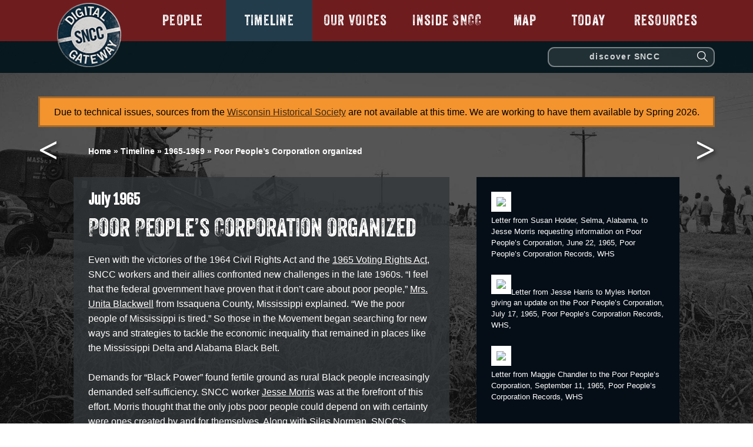

--- FILE ---
content_type: text/html; charset=UTF-8
request_url: https://snccdigital.org/events/poor-peoples-corporation-organized/
body_size: 11122
content:

<!DOCTYPE html>
<html lang="en" xmlns="http://www.w3.org/1999/xhtml" lang="en-US" style="font-size: 15.7466px;">
<head profile="http://gmpg.org/xfn/11">
<meta http-equiv="Content-Type" content="text/html; charset=UTF-8" />
<meta name='viewport' content='width=device-width, initial-scale=1.0, maximum-scale=1.0'/>

<title>
 Poor People’s Corporation organized - SNCC Digital Gateway SNCC Digital Gateway </title>


<style type="text/css" media="screen">
@import url( https://snccdigital.org/wp-content/themes/sncc/style.css?ver=1763504405 );
</style>
<meta name='robots' content='index, follow, max-image-preview:large, max-snippet:-1, max-video-preview:-1' />

	<!-- This site is optimized with the Yoast SEO plugin v26.6 - https://yoast.com/wordpress/plugins/seo/ -->
	<meta name="description" content="Jesse Morris thought that the only jobs poor people could depend on with certainty were ones created by and for themselves. The Poor People&#039;s Corporation..." />
	<link rel="canonical" href="https://snccdigital.org/events/poor-peoples-corporation-organized/" />
	<meta property="og:locale" content="en_US" />
	<meta property="og:type" content="article" />
	<meta property="og:title" content="Poor People’s Corporation organized - SNCC Digital Gateway" />
	<meta property="og:description" content="Jesse Morris thought that the only jobs poor people could depend on with certainty were ones created by and for themselves. The Poor People&#039;s Corporation..." />
	<meta property="og:url" content="https://snccdigital.org/events/poor-peoples-corporation-organized/" />
	<meta property="og:site_name" content="SNCC Digital Gateway" />
	<meta property="article:publisher" content="https://www.facebook.com/snccdigital/" />
	<meta property="article:modified_time" content="2021-09-24T01:57:11+00:00" />
	<meta property="og:image" content="https://snccdigital.org/wp-content/uploads/2016/08/logo.png" />
	<meta property="og:image:width" content="223" />
	<meta property="og:image:height" content="223" />
	<meta property="og:image:type" content="image/png" />
	<meta name="twitter:card" content="summary_large_image" />
	<meta name="twitter:site" content="@snccdigital" />
	<meta name="twitter:label1" content="Est. reading time" />
	<meta name="twitter:data1" content="3 minutes" />
	<script type="application/ld+json" class="yoast-schema-graph">{"@context":"https://schema.org","@graph":[{"@type":"WebPage","@id":"https://snccdigital.org/events/poor-peoples-corporation-organized/","url":"https://snccdigital.org/events/poor-peoples-corporation-organized/","name":"Poor People’s Corporation organized - SNCC Digital Gateway","isPartOf":{"@id":"https://snccdigital.org/#website"},"datePublished":"2016-06-30T20:32:05+00:00","dateModified":"2021-09-24T01:57:11+00:00","description":"Jesse Morris thought that the only jobs poor people could depend on with certainty were ones created by and for themselves. The Poor People's Corporation...","breadcrumb":{"@id":"https://snccdigital.org/events/poor-peoples-corporation-organized/#breadcrumb"},"inLanguage":"en-US","potentialAction":[{"@type":"ReadAction","target":["https://snccdigital.org/events/poor-peoples-corporation-organized/"]}]},{"@type":"BreadcrumbList","@id":"https://snccdigital.org/events/poor-peoples-corporation-organized/#breadcrumb","itemListElement":[{"@type":"ListItem","position":1,"name":"Home","item":"https://snccdigital.org/"},{"@type":"ListItem","position":2,"name":"Poor People’s Corporation organized"}]},{"@type":"WebSite","@id":"https://snccdigital.org/#website","url":"https://snccdigital.org/","name":"SNCC Digital Gateway","description":"Learn From the Past, Organize for the Future, Make Democracy Work","potentialAction":[{"@type":"SearchAction","target":{"@type":"EntryPoint","urlTemplate":"https://snccdigital.org/?s={search_term_string}"},"query-input":{"@type":"PropertyValueSpecification","valueRequired":true,"valueName":"search_term_string"}}],"inLanguage":"en-US"}]}</script>
	<!-- / Yoast SEO plugin. -->


<link rel='dns-prefetch' href='//ajax.googleapis.com' />
<link rel='dns-prefetch' href='//maps.googleapis.com' />
<link rel='dns-prefetch' href='//ws.sharethis.com' />
<link rel="alternate" type="application/rss+xml" title="SNCC Digital Gateway &raquo; Feed" href="https://snccdigital.org/feed/" />
<link rel="alternate" type="application/rss+xml" title="SNCC Digital Gateway &raquo; Comments Feed" href="https://snccdigital.org/comments/feed/" />
<link rel="alternate" title="oEmbed (JSON)" type="application/json+oembed" href="https://snccdigital.org/wp-json/oembed/1.0/embed?url=https%3A%2F%2Fsnccdigital.org%2Fevents%2Fpoor-peoples-corporation-organized%2F" />
<link rel="alternate" title="oEmbed (XML)" type="text/xml+oembed" href="https://snccdigital.org/wp-json/oembed/1.0/embed?url=https%3A%2F%2Fsnccdigital.org%2Fevents%2Fpoor-peoples-corporation-organized%2F&#038;format=xml" />
<style id='wp-img-auto-sizes-contain-inline-css' type='text/css'>
img:is([sizes=auto i],[sizes^="auto," i]){contain-intrinsic-size:3000px 1500px}
/*# sourceURL=wp-img-auto-sizes-contain-inline-css */
</style>
<link rel='stylesheet' id='bootstrap-css-css' href='https://snccdigital.org/wp-content/plugins/wd-google-maps/css/bootstrap.css?ver=1.0.73' type='text/css' media='all' />
<link rel='stylesheet' id='frontend_main-css-css' href='https://snccdigital.org/wp-content/plugins/wd-google-maps/css/frontend_main.css?ver=1.0.73' type='text/css' media='all' />
<link rel='stylesheet' id='front-css-css' href='https://snccdigital.org/wp-content/plugins/fully-background-manager/assets/css/fbm_front.css?ver=6.9' type='text/css' media='all' />
<style id='wp-emoji-styles-inline-css' type='text/css'>

	img.wp-smiley, img.emoji {
		display: inline !important;
		border: none !important;
		box-shadow: none !important;
		height: 1em !important;
		width: 1em !important;
		margin: 0 0.07em !important;
		vertical-align: -0.1em !important;
		background: none !important;
		padding: 0 !important;
	}
/*# sourceURL=wp-emoji-styles-inline-css */
</style>
<link rel='stylesheet' id='contact-form-7-css' href='https://snccdigital.org/wp-content/plugins/contact-form-7/includes/css/styles.css?ver=6.1.4' type='text/css' media='all' />
<link rel='stylesheet' id='responsive-lightbox-nivo_lightbox-css-css' href='https://snccdigital.org/wp-content/plugins/responsive-lightbox-lite/assets/nivo-lightbox/nivo-lightbox.css?ver=6.9' type='text/css' media='all' />
<link rel='stylesheet' id='responsive-lightbox-nivo_lightbox-css-d-css' href='https://snccdigital.org/wp-content/plugins/responsive-lightbox-lite/assets/nivo-lightbox/themes/default/default.css?ver=6.9' type='text/css' media='all' />
<script type="text/javascript" src="//ajax.googleapis.com/ajax/libs/jquery/1.11.1/jquery.min.js?ver=6.9" id="jquery-js"></script>
<script type="text/javascript" src="https://maps.googleapis.com/maps/api/js?libraries=places%2Cgeometry&amp;v=3.exp&amp;language=en&amp;key=AIzaSyCLBuOxkHKo8TlOB-I0vFGgfuJR8XyAZVo&amp;ver=6.9" id="gmwd_map-js-js"></script>
<script type="text/javascript" src="https://snccdigital.org/wp-content/plugins/wd-google-maps/js/init_map.js?ver=1.0.73" id="frontend_init_map-js-js"></script>
<script type="text/javascript" src="https://snccdigital.org/wp-content/plugins/wd-google-maps/js/frontend_main.js?ver=1.0.73" id="frontend_main-js-js"></script>
<script type="text/javascript" src="https://snccdigital.org/wp-content/plugins/responsive-lightbox-lite/assets/nivo-lightbox/nivo-lightbox.min.js?ver=6.9" id="responsive-lightbox-nivo_lightbox-js"></script>
<script type="text/javascript" id="responsive-lightbox-lite-script-js-extra">
/* <![CDATA[ */
var rllArgs = {"script":"nivo_lightbox","selector":"lightbox","custom_events":""};
//# sourceURL=responsive-lightbox-lite-script-js-extra
/* ]]> */
</script>
<script type="text/javascript" src="https://snccdigital.org/wp-content/plugins/responsive-lightbox-lite/assets/inc/script.js?ver=6.9" id="responsive-lightbox-lite-script-js"></script>
<script id='st_insights_js' type="text/javascript" src="https://ws.sharethis.com/button/st_insights.js?publisher=eba0f3ba-f9ab-408c-bc68-c28af5afe749&amp;product=feather&amp;ver=1765157573" id="feather-sharethis-js"></script>
<link rel="https://api.w.org/" href="https://snccdigital.org/wp-json/" /><link rel="EditURI" type="application/rsd+xml" title="RSD" href="https://snccdigital.org/xmlrpc.php?rsd" />
<meta name="generator" content="WordPress 6.9" />
<link rel='shortlink' href='https://snccdigital.org/?p=147' />
<style type="text/css">.recentcomments a{display:inline !important;padding:0 !important;margin:0 !important;}</style>
<style type="text/css"></style>
<style>
.synved-social-resolution-single {
display: inline-block;
}
.synved-social-resolution-normal {
display: inline-block;
}
.synved-social-resolution-hidef {
display: none;
}

@media only screen and (min--moz-device-pixel-ratio: 2),
only screen and (-o-min-device-pixel-ratio: 2/1),
only screen and (-webkit-min-device-pixel-ratio: 2),
only screen and (min-device-pixel-ratio: 2),
only screen and (min-resolution: 2dppx),
only screen and (min-resolution: 192dpi) {
	.synved-social-resolution-normal {
	display: none;
	}
	.synved-social-resolution-hidef {
	display: inline-block;
	}
}
</style>		<style type="text/css" id="wp-custom-css">
			.grecaptcha-badge {
  opacity: 0;
}		</style>
		<link href="https://snccdigital.org/wp-content/themes/sncc/styles/reset.css" rel="stylesheet" type="text/css" />
<link href="https://snccdigital.org/wp-content/themes/sncc/styles/print.css" rel="stylesheet" media="print" />
<link rel="stylesheet" href="https://snccdigital.org/wp-content/themes/sncc/styles/menufullpage.css" />
<link rel="stylesheet" href="https://maxcdn.bootstrapcdn.com/font-awesome/4.6.2/css/font-awesome.min.css">
<link href='https://fonts.googleapis.com/css?family=Roboto:400,700,900' rel='stylesheet' type='text/css'>
<link href='https://fonts.googleapis.com/css?family=Open+Sans:400,600,700,300' rel='stylesheet' type='text/css'>

<link href='https://fonts.googleapis.com/css?family=Oswald:400,300,700' rel='stylesheet' type='text/css'>
<link href='https://fonts.googleapis.com/css?family=Roboto+Condensed:400,700' rel='stylesheet' type='text/css'>
<link href='https://fonts.googleapis.com/css?family=Fjalla+One' rel='stylesheet' type='text/css'>


<!-- favicons -->
<link rel="apple-touch-icon" sizes="180x180" href="/wp-content/themes/sncc/favicons/apple-touch-icon.png">
<link rel="icon" type="image/png" href="/wp-content/themes/sncc/favicons/favicon-32x32.png" sizes="32x32">
<link rel="icon" type="image/png" href="/wp-content/themes/sncc/favicons/favicon-16x16.png" sizes="16x16">
<link rel="manifest" href="/wp-content/themes/sncc/favicons/manifest.json">
<link rel="mask-icon" href="/wp-content/themes/sncc/favicons/safari-pinned-tab.svg" color="#09293a">
<link rel="shortcut icon" href="/wp-content/themes/sncc/favicons/favicon.ico">
<meta name="msapplication-config" content="/wp-content/themes/sncc/favicons/browserconfig.xml">
<meta name="theme-color" content="#ffffff">


<!-- survey bar (remove when done) -->
<!--
<script type="text/javascript" src="/wp-content/themes/sncc/Scripts/sncc_dwpb_main.js?ver=1.0"></script>
<script type="text/javascript" src="/wp-content/plugins/dw-promobar/assets/js/vendor/jquery.cookie.js?ver=4.7.3"></script>
-->

<!-- Matomo -->
<script>
  var _paq = window._paq = window._paq || [];
  _paq.push(['trackPageView']);
  _paq.push(['enableLinkTracking']);
  (function() {
    var u="//analytics.lib.duke.edu/";
    _paq.push(['setTrackerUrl', u+'matomo.php']);
    _paq.push(['setSiteId', '27']);
    var d=document, g=d.createElement('script'), s=d.getElementsByTagName('script')[0];
    g.async=true; g.src=u+'matomo.js'; s.parentNode.insertBefore(g,s);
  })();
</script>
<!-- End Matomo Code -->

</head>

<body class="wp-singular events-template-default single single-events postid-147 wp-theme-sncc dwpb-push-page dwpb-allow-close fully-background">

<div id="site-wrapper">
<div id="header">

<a href="javascript:void(0);" class="search-link" alt="Open Search"  title="Open Search"><i class="fa fa-search" aria-hidden="true"></i><span class="sr-only">open search</span></a>
<a href="javascript:void(0);" class="menu-link" alt="Open Menu"  title="Open Menu"><span>toggle menu</span></a>

<div id="search-bar-wrapper">
<form id="search" name="gs" method="get"action="https://snccdigital.org">
<input onfocus="this.value='';" type="text" name="s" value="discover SNCC" title="Search SNCC" />
<button type="submit" value="Submit">Submit</button>
</form>
</div>


</div>

<!-- // survey bar - remove when done! -->
<!--
<div class="dwpb-bar" style="">
  <span class="dwpb-close"></span>

  <span class="dwpb-content">We’re sporting a new look! Learn more about the</span><a href="http://blogs.library.duke.edu/bitstreams/2017/05/31/new-improved-sncc-digital-gateway/" target="_blank">new and improved SNCC Digital Gateway</a>

</div>
-->
<!-- // END survey bar - remove when done! -->

<div id="inside-navigation" class="clear">
<div id="wrapper">
<div id="nav-logo">

  <a alt="Home" title="Home" href="https://snccdigital.org/"><img src="https://snccdigital.org/wp-content/themes/sncc/images/small-inside-logo.png"  alt="SNCC Digital Gateway Logo" title="SNCC Digital Gateway Logo"/></a> </div>

<div id="inside-nav-wrapper">
<div id="navigation">
<ul>
	<li class="people"><a href="https://snccdigital.org/category/people/">people</a></li> 

	<li class="history"><a href="https://snccdigital.org/timeline/">timeline</a></li> 
<li class="perspectives"><a href="https://snccdigital.org/our-voices">our voices</a></li>


<li class="organize"><a href="https://snccdigital.org/inside-sncc/">inside SNCC</a></li>

<li class="map"><a href="https://snccdigital.org/map">map</a></li>
<li class="today"><a href="https://snccdigital.org/today">today</a></li>
<li class="resources"><a href="https://snccdigital.org/resources">resources</a></li>
</ul>

</div>
</div>

</div>


</div>
<div id="inside-search-wrapper" class="clear">
<div id="wrapper" class="clear">
<div id="search-bar">
<form id="search" name="gs" method="get"action="https://snccdigital.org">
<input onfocus="this.value='';" type="text" name="s" value="discover SNCC" title="Search SNCC" />
<input name="input" value="Search" type="image" src="https://snccdigital.org/wp-content/themes/sncc/images/mag-glass.png" alt="Search Button" />
<div id="clear"></div>
</form>

</div>
</div>
</div>



<div id="inside-content">

<div id="wrapper" class="clear">
<div id="port-prev"><a rel="prev" href="https://snccdigital.org/events/mississippi-freedom-labor-union-founded/"><i class="fa fa-arrow-left" aria-hidden="true"></i></a></div><div id="port-next"><a rel="next" href="https://snccdigital.org/events/cofo-disbands/"><i class="fa fa-arrow-right" aria-hidden="true"></i></a></div>





<div id="alert"><p>Due to technical issues, sources from the <a href="https://www.wisconsinhistory.org/Records/Article/CS15310" target="_blank">Wisconsin Historical Society</a> are not available at this time. We are working to have them available by Spring 2026.</p></div><div id="breadcrumbs"><div id="bread-buffer">
<a href="https://snccdigital.org">Home</a> &raquo; <a href="https://snccdigital.org/category/timeline/">Timeline</a> &raquo; <a href="https://snccdigital.org/category/timeline/1965-1969/">1965-1969</a> &raquo; <strong>Poor People’s Corporation organized</strong></div></div>

<div id="main-column" class="no-bg">



<div id="content" class="">

<h3>July 1965</h3>
<h1>
    Poor People’s Corporation organized  </h1>

 
  
  <p>Even with the victories of the 1964 Civil Rights Act and the <a href="https://snccdigital.org/events/president-johnson-signs-voting-rights-act/">1965 Voting Rights Act</a>, SNCC workers and their allies confronted new challenges in the late 1960s. “I feel that the federal government have proven that it don’t care about poor people,” <a href="https://snccdigital.org/people/unita-blackwell/">Mrs. Unita Blackwell</a> from Issaquena County, Mississippi explained. “We the poor people of Mississippi is tired.” So those in the Movement began searching for new ways and strategies to tackle the economic inequality that remained in places like the Mississippi Delta and Alabama Black Belt.</p>
<p>Demands for “Black Power” found fertile ground as rural Black people increasingly demanded self-sufficiency. SNCC worker <a href="https://snccdigital.org/people/jesse-morris/">Jesse Morris</a> was at the forefront of this effort. Morris thought that the only jobs poor people could depend on with certainty were ones created by and for themselves. Along with <a href="https://snccdigital.org/people/silas-norman/">Silas Norman</a>, SNCC’s Alabama State Director, Morris came up with the idea of a Poor People’s Corporation (PPC), which they first formed in the fall of 1965. SNCC staffer Willie Blue who began working with PPC put the organization’s rationale this way: “There are thousands of black people all over Mississippi who can’t get jobs, and who don’t like being on welfare. The idea behind PPC is to have them earn their daily bread with their own ingenuity.”</p>
<p>The PPC was a non-profit corporation that provided financial and technical support to groups of poor people who wanted to start cooperatives or other self-help programs. It was designed “to assist low-income groups to initiate and sustain self-help projects of a cooperative nature.” After reading an article about the Poor People’s Corporation in <em>The Student Voice</em>, Mrs. Maggie Chandler, who made handcrafted hats, inquired about starting a chapter in Greenwood, Mississippi. She supported two children on her low-income assistance of $15 per week and was “willing to do all I can to have this organization here,” she wrote.</p>
<p>The Poor People’s Corporation was open to all poor people, charging nominal dues of 25 cents a year. With an annual fund of $5000, the PPC loaned money, provided training, and set up a marketing network for small groups from Mississippi who primarily did sewing and leatherwork. Within a year there were sixteen “self-employment enterprises” underway in ten counties, and “Liberty House” outlet stores opened in Jackson, Mississippi and in New York City.</p>
<p>While empowering for those involved, the PPC and other cooperatives could not begin to solve the overwhelming and deeply-rooted problems of Black unemployment and poverty. The Poor People’s Corporation faced countless challenges in training workers, supplying materials and machinery to the cooperatives, and marketing finished products. The small organization also did not have the capital necessary to sustain these enterprises over a long period of time. Local banks refused to extend credit, adding to the burden of staying afloat. The PPC was forced to rely on small contributions from civil rights supporters, and in the 1970s that disappeared.</p>
<p>But cooperative organizer Doug Jenkins pointed to the important victory of the Poor People’s Corporation; despite its inability to maintain a lasting presence, “PPC is black power&#8211;it’s showing people how to do something for themselves.”</p>
<div class="social-sharing"><a class="synved-social-button synved-social-button-share synved-social-size-24 synved-social-resolution-normal synved-social-provider-facebook nolightbox" data-provider="facebook" target="_blank" rel="nofollow" title="Share on Facebook" href="https://www.facebook.com/sharer.php?u=https%3A%2F%2Fsnccdigital.org%2Fevents%2Fpoor-peoples-corporation-organized%2F&#038;t=Poor%20People%E2%80%99s%20Corporation%20organized&#038;s=100&#038;p&#091;url&#093;=https%3A%2F%2Fsnccdigital.org%2Fevents%2Fpoor-peoples-corporation-organized%2F&#038;p&#091;images&#093;&#091;0&#093;=&#038;p&#091;title&#093;=Poor%20People%E2%80%99s%20Corporation%20organized" style="font-size: 0px;width:24px;height:24px;margin:0;margin-bottom:6px;margin-right:6px"><img decoding="async" alt="Facebook" title="Share on Facebook" class="synved-share-image synved-social-image synved-social-image-share" width="24" height="24" style="display: inline;width:24px;height:24px;margin: 0;padding: 0;border: none;box-shadow: none" src="https://snccdigital.org/wp-content/plugins/social-media-feather/synved-social/image/social/regular/24x24/facebook.png" /></a><a class="synved-social-button synved-social-button-share synved-social-size-24 synved-social-resolution-normal synved-social-provider-twitter nolightbox" data-provider="twitter" target="_blank" rel="nofollow" title="Share on Twitter" href="https://twitter.com/intent/tweet?url=https%3A%2F%2Fsnccdigital.org%2Fevents%2Fpoor-peoples-corporation-organized%2F&#038;text=Hey%20check%20this%20out" style="font-size: 0px;width:24px;height:24px;margin:0;margin-bottom:6px;margin-right:6px"><img decoding="async" alt="twitter" title="Share on Twitter" class="synved-share-image synved-social-image synved-social-image-share" width="24" height="24" style="display: inline;width:24px;height:24px;margin: 0;padding: 0;border: none;box-shadow: none" src="https://snccdigital.org/wp-content/plugins/social-media-feather/synved-social/image/social/regular/24x24/twitter.png" /></a><a class="synved-social-button synved-social-button-share synved-social-size-24 synved-social-resolution-normal synved-social-provider-pinterest nolightbox" data-provider="pinterest" target="_blank" rel="nofollow" title="Pin it with Pinterest" href="https://pinterest.com/pin/create/button/?url=https%3A%2F%2Fsnccdigital.org%2Fevents%2Fpoor-peoples-corporation-organized%2F&#038;media=&#038;description=Poor%20People%E2%80%99s%20Corporation%20organized" style="font-size: 0px;width:24px;height:24px;margin:0;margin-bottom:6px;margin-right:6px"><img decoding="async" alt="pinterest" title="Pin it with Pinterest" class="synved-share-image synved-social-image synved-social-image-share" width="24" height="24" style="display: inline;width:24px;height:24px;margin: 0;padding: 0;border: none;box-shadow: none" src="https://snccdigital.org/wp-content/plugins/social-media-feather/synved-social/image/social/regular/24x24/pinterest.png" /></a><a class="synved-social-button synved-social-button-share synved-social-size-24 synved-social-resolution-normal synved-social-provider-tumblr nolightbox" data-provider="tumblr" target="_blank" rel="nofollow" title="Share on tumblr" href="https://tumblr.com/share?s=&#038;v=3&#038;t=Poor%20People%E2%80%99s%20Corporation%20organized&#038;u=https%3A%2F%2Fsnccdigital.org%2Fevents%2Fpoor-peoples-corporation-organized%2F" style="font-size: 0px;width:24px;height:24px;margin:0;margin-bottom:6px;margin-right:6px"><img loading="lazy" decoding="async" alt="tumblr" title="Share on tumblr" class="synved-share-image synved-social-image synved-social-image-share" width="24" height="24" style="display: inline;width:24px;height:24px;margin: 0;padding: 0;border: none;box-shadow: none" src="https://snccdigital.org/wp-content/plugins/social-media-feather/synved-social/image/social/regular/24x24/tumblr.png" /></a><a class="synved-social-button synved-social-button-share synved-social-size-24 synved-social-resolution-normal synved-social-provider-mail nolightbox" data-provider="mail" rel="nofollow" title="Share by email" href="mailto:?subject=Poor%20People%E2%80%99s%20Corporation%20organized&#038;body=Hey%20check%20this%20out:%20https%3A%2F%2Fsnccdigital.org%2Fevents%2Fpoor-peoples-corporation-organized%2F" style="font-size: 0px;width:24px;height:24px;margin:0;margin-bottom:6px"><img loading="lazy" decoding="async" alt="mail" title="Share by email" class="synved-share-image synved-social-image synved-social-image-share" width="24" height="24" style="display: inline;width:24px;height:24px;margin: 0;padding: 0;border: none;box-shadow: none" src="https://snccdigital.org/wp-content/plugins/social-media-feather/synved-social/image/social/regular/24x24/mail.png" /></a><a class="synved-social-button synved-social-button-share synved-social-size-24 synved-social-resolution-hidef synved-social-provider-facebook nolightbox" data-provider="facebook" target="_blank" rel="nofollow" title="Share on Facebook" href="https://www.facebook.com/sharer.php?u=https%3A%2F%2Fsnccdigital.org%2Fevents%2Fpoor-peoples-corporation-organized%2F&#038;t=Poor%20People%E2%80%99s%20Corporation%20organized&#038;s=100&#038;p&#091;url&#093;=https%3A%2F%2Fsnccdigital.org%2Fevents%2Fpoor-peoples-corporation-organized%2F&#038;p&#091;images&#093;&#091;0&#093;=&#038;p&#091;title&#093;=Poor%20People%E2%80%99s%20Corporation%20organized" style="font-size: 0px;width:24px;height:24px;margin:0;margin-bottom:6px;margin-right:6px"><img loading="lazy" decoding="async" alt="Facebook" title="Share on Facebook" class="synved-share-image synved-social-image synved-social-image-share" width="24" height="24" style="display: inline;width:24px;height:24px;margin: 0;padding: 0;border: none;box-shadow: none" src="https://snccdigital.org/wp-content/plugins/social-media-feather/synved-social/image/social/regular/48x48/facebook.png" /></a><a class="synved-social-button synved-social-button-share synved-social-size-24 synved-social-resolution-hidef synved-social-provider-twitter nolightbox" data-provider="twitter" target="_blank" rel="nofollow" title="Share on Twitter" href="https://twitter.com/intent/tweet?url=https%3A%2F%2Fsnccdigital.org%2Fevents%2Fpoor-peoples-corporation-organized%2F&#038;text=Hey%20check%20this%20out" style="font-size: 0px;width:24px;height:24px;margin:0;margin-bottom:6px;margin-right:6px"><img loading="lazy" decoding="async" alt="twitter" title="Share on Twitter" class="synved-share-image synved-social-image synved-social-image-share" width="24" height="24" style="display: inline;width:24px;height:24px;margin: 0;padding: 0;border: none;box-shadow: none" src="https://snccdigital.org/wp-content/plugins/social-media-feather/synved-social/image/social/regular/48x48/twitter.png" /></a><a class="synved-social-button synved-social-button-share synved-social-size-24 synved-social-resolution-hidef synved-social-provider-pinterest nolightbox" data-provider="pinterest" target="_blank" rel="nofollow" title="Pin it with Pinterest" href="https://pinterest.com/pin/create/button/?url=https%3A%2F%2Fsnccdigital.org%2Fevents%2Fpoor-peoples-corporation-organized%2F&#038;media=&#038;description=Poor%20People%E2%80%99s%20Corporation%20organized" style="font-size: 0px;width:24px;height:24px;margin:0;margin-bottom:6px;margin-right:6px"><img loading="lazy" decoding="async" alt="pinterest" title="Pin it with Pinterest" class="synved-share-image synved-social-image synved-social-image-share" width="24" height="24" style="display: inline;width:24px;height:24px;margin: 0;padding: 0;border: none;box-shadow: none" src="https://snccdigital.org/wp-content/plugins/social-media-feather/synved-social/image/social/regular/48x48/pinterest.png" /></a><a class="synved-social-button synved-social-button-share synved-social-size-24 synved-social-resolution-hidef synved-social-provider-tumblr nolightbox" data-provider="tumblr" target="_blank" rel="nofollow" title="Share on tumblr" href="https://tumblr.com/share?s=&#038;v=3&#038;t=Poor%20People%E2%80%99s%20Corporation%20organized&#038;u=https%3A%2F%2Fsnccdigital.org%2Fevents%2Fpoor-peoples-corporation-organized%2F" style="font-size: 0px;width:24px;height:24px;margin:0;margin-bottom:6px;margin-right:6px"><img loading="lazy" decoding="async" alt="tumblr" title="Share on tumblr" class="synved-share-image synved-social-image synved-social-image-share" width="24" height="24" style="display: inline;width:24px;height:24px;margin: 0;padding: 0;border: none;box-shadow: none" src="https://snccdigital.org/wp-content/plugins/social-media-feather/synved-social/image/social/regular/48x48/tumblr.png" /></a><a class="synved-social-button synved-social-button-share synved-social-size-24 synved-social-resolution-hidef synved-social-provider-mail nolightbox" data-provider="mail" rel="nofollow" title="Share by email" href="mailto:?subject=Poor%20People%E2%80%99s%20Corporation%20organized&#038;body=Hey%20check%20this%20out:%20https%3A%2F%2Fsnccdigital.org%2Fevents%2Fpoor-peoples-corporation-organized%2F" style="font-size: 0px;width:24px;height:24px;margin:0;margin-bottom:6px"><img loading="lazy" decoding="async" alt="mail" title="Share by email" class="synved-share-image synved-social-image synved-social-image-share" width="24" height="24" style="display: inline;width:24px;height:24px;margin: 0;padding: 0;border: none;box-shadow: none" src="https://snccdigital.org/wp-content/plugins/social-media-feather/synved-social/image/social/regular/48x48/mail.png" /></a></div>    

 <div class="citation"><h3>Sources</h3><p>Elaine Delott Baker, &#8220;The Freedom Struggle Was the Flame,&#8221; <em>Hands on the Freedom Plow: Personal Accounts by Women in SNCC</em> edited by Faith Holsaert, et al. (Urbana: University of Illinois Press, 2010), 409-416.</p>
<p>Clayborne Carson, <em>In Struggle: SNCC and the Black Awakening of the 1960s</em> (Cambridge, MA: Harvard University Press, 1981), 172.</p>
<p>Doris A. Derby, &#8220;Sometimes in the Ground Troops, Sometimes in the Leadership,&#8221; <em>Hands on the Freedom Plow: Personal Accounts by Women in SNCC</em> edited by Faith Holsaert, et al. (Urbana: University of Illinois Press, 2010), 436-445.</p>
<p>John Dittmer, <em>Local People: The Struggle for Civil Rights in Mississippi</em> (Urbana: University of Illinois Press, 1994), 365-366.</p>
<p>Faith Holsaert, et al., <em>Hands on the Freedom Plow: Personal Accounts by Women in SNCC</em> (Urbana: University of Illinois Press, 2010), 528.</p>
<p><a href="http://www.crmvet.org/docs/mflu_press_conf_66.pdf" target="_blank">Isaac Foster, Unita Blackwell, Ida Mae Lawrence, Rev. Arthur Thomas, “We Have No Government,&#8221; Transcript from MFLU press conference,</a> 1966, Civil Rights Movement Veterans Website.</p>
<p><a href="http://content.wisconsinhistory.org/cdm/ref/collection/p15932coll2/id/31704" target="_blank">Letter from Maggie Chandler to the Poor People’s Corporation,</a> September 11, 1965, Poor People’s Corporation Records, Wisconsin Historical Society.</p>
</div>



  
</div>


</div>





   <div id="right-column" class="events">
<div id="content"><p><a href="http://content.wisconsinhistory.org/cdm/ref/collection/p15932coll2/id/31672" target="_blank"><img src="http://content.wisconsinhistory.org/utils/ajaxhelper/?CISOROOT=p15932coll2&#038;CISOPTR=31672&#038;action=2&#038;%20DMSCALE=19" /></a><br />
Letter from Susan Holder, Selma, Alabama, to Jesse Morris requesting information on Poor People&#8217;s Corporation, June 22, 1965, Poor People&#8217;s Corporation Records, WHS</p>
<p><a href="http://content.wisconsinhistory.org/cdm/ref/collection/p15932coll2/id/31679" target="_blank"><img src="http://content.wisconsinhistory.org/utils/ajaxhelper/?CISOROOT=p15932coll2&#038;CISOPTR=31679&#038;action=2&#038;%20DMSCALE=19" /></a>Letter from Jesse Harris to Myles Horton giving an update on the Poor People&#8217;s Corporation, July 17, 1965, Poor People&#8217;s Corporation Records, WHS,</p>
<p><a href="http://content.wisconsinhistory.org/cdm/ref/collection/p15932coll2/id/31704" target="_blank"> <img src="http://content.wisconsinhistory.org/utils/ajaxhelper/?CISOROOT=p15932coll2&#038;CISOPTR=31704&#038;action=2&#038;%20DMSCALE=19" /></a><br />
Letter from Maggie Chandler to the Poor People’s Corporation, September 11, 1965, Poor People’s Corporation Records, WHS</p>
<p><iframe src="/wp-content/uploads/digitalcollections/fis_leather_workshop.pdf" width="400" height="400" frameborder="0"></iframe><br />
<a href="http://www.crmvet.org/docs/fis_leather_workshop.pdf" target="_blank">Click here to view document</a><br />
&#8220;Delta Leather Workshop &#8211; Transcription of a Tape Recording,&#8221; undated, <a href="http://crmvet.org" target="_blank">crmvet.org</a></p>
<p><iframe src="/wp-content/uploads/digitalcollections/sc670527.pdf" width="400" height="400" frameborder="0"></iframe><a href="http://www.crmvet.org/docs/sc/sc670527.pdf" target="_blank">Click here to view document</a><br />
Gail Falk, “New Jobs for Poor People in Mississippi,” The Southern Courier, May 27-28, 1967, p. 4, <a href="http://crmvet.org" target="_blank">crmvet.org</a></p>
</div>
        </div>


</div>



</div>

</div>
</div>
<!--
<div id="timeline"><iframe src='https://cdn.knightlab.com/libs/timeline3/latest/embed/index.html?source=1cWqQBZCkX9GpzFtxCWHoqFXCHg-ylTVUWlnrdYMzKUI&font=Default&lang=en&initial_zoom=2&height=650' width='100%' height='650' frameborder='0'></iframe></div>
-->

</div>
<div id="inside-footer">

<ul>
<li>
  <a rel="license" href="https://creativecommons.org/licenses/by-nc-nd/4.0/"><img alt="Attribution-NonCommercial-NoDerivatives 4.0 International (CC BY-NC-ND 4.0)" style="border-width:0" src="https://snccdigital.org/wp-content/themes/sncc/images/cc_by_nc_nd_4.png" width="150" /></a><br /><br />
  <a href="https://snccdigital.org/about">about</a> <span>|</span> <a href="https://snccdigital.org/contact-us">contact us</a> <span>|</span> <a href="https://snccdigital.org/citation-copyright-policy">citation &amp; copyright</a>
  <br /><br />
  <div class="connect">Connect with us:</div>
  <a href="http://www.facebook.com/snccdigital" title="Like us on Facebook" class="footer-facebook">
    <img src="/wp-content/themes/sncc/images/facebook-icon.png" alt="Facebook">
  </a>
  <a href="http://www.twitter.com/snccdigital" title="Connect with us on Twitter" class="footer-twitter">
    <img src="/wp-content/themes/sncc/images/twitter-icon.png" alt="Twitter">
  </a>
</li>
</ul>
<ul>
<li><a href="http://www.sncclegacyproject.org/" target="_blank"><img src="https://snccdigital.org/wp-content/themes/sncc/images/SLP-logo-300x85-new.png" alt="The SNCC Legacy Project" title="The SNCC Legacy Project"/></a></li>
<li><a href="http://library.duke.edu/" target="_blank"><img src="https://snccdigital.org/wp-content/themes/sncc/images/DUL-logo-lrg.png" alt="Duke University Libraries" title="Duke University Libraries"/></a></li>
<li><a href="http://documentarystudies.duke.edu/" target="_blank"><img src="https://snccdigital.org/wp-content/themes/sncc/images/CDS_Logo_white_type_rev.png" alt="Center for Documentary Studies" title="Center for Documentary Studies"/></a></li>
</ul>
<br />

</div>

<script type="speculationrules">
{"prefetch":[{"source":"document","where":{"and":[{"href_matches":"/*"},{"not":{"href_matches":["/wp-*.php","/wp-admin/*","/wp-content/uploads/*","/wp-content/*","/wp-content/plugins/*","/wp-content/themes/sncc/*","/*\\?(.+)"]}},{"not":{"selector_matches":"a[rel~=\"nofollow\"]"}},{"not":{"selector_matches":".no-prefetch, .no-prefetch a"}}]},"eagerness":"conservative"}]}
</script>
<script type="text/javascript" src="https://snccdigital.org/wp-includes/js/dist/hooks.min.js?ver=dd5603f07f9220ed27f1" id="wp-hooks-js"></script>
<script type="text/javascript" src="https://snccdigital.org/wp-includes/js/dist/i18n.min.js?ver=c26c3dc7bed366793375" id="wp-i18n-js"></script>
<script type="text/javascript" id="wp-i18n-js-after">
/* <![CDATA[ */
wp.i18n.setLocaleData( { 'text direction\u0004ltr': [ 'ltr' ] } );
//# sourceURL=wp-i18n-js-after
/* ]]> */
</script>
<script type="text/javascript" src="https://snccdigital.org/wp-content/plugins/contact-form-7/includes/swv/js/index.js?ver=6.1.4" id="swv-js"></script>
<script type="text/javascript" id="contact-form-7-js-before">
/* <![CDATA[ */
var wpcf7 = {
    "api": {
        "root": "https:\/\/snccdigital.org\/wp-json\/",
        "namespace": "contact-form-7\/v1"
    }
};
//# sourceURL=contact-form-7-js-before
/* ]]> */
</script>
<script type="text/javascript" src="https://snccdigital.org/wp-content/plugins/contact-form-7/includes/js/index.js?ver=6.1.4" id="contact-form-7-js"></script>
<script type="text/javascript" src="https://www.google.com/recaptcha/api.js?render=6LcKYYEUAAAAAINW-3s2RYUXZeO_F68xDjqCFBfD&amp;ver=3.0" id="google-recaptcha-js"></script>
<script type="text/javascript" src="https://snccdigital.org/wp-includes/js/dist/vendor/wp-polyfill.min.js?ver=3.15.0" id="wp-polyfill-js"></script>
<script type="text/javascript" id="wpcf7-recaptcha-js-before">
/* <![CDATA[ */
var wpcf7_recaptcha = {
    "sitekey": "6LcKYYEUAAAAAINW-3s2RYUXZeO_F68xDjqCFBfD",
    "actions": {
        "homepage": "homepage",
        "contactform": "contactform"
    }
};
//# sourceURL=wpcf7-recaptcha-js-before
/* ]]> */
</script>
<script type="text/javascript" src="https://snccdigital.org/wp-content/plugins/contact-form-7/modules/recaptcha/index.js?ver=6.1.4" id="wpcf7-recaptcha-js"></script>
<script id="wp-emoji-settings" type="application/json">
{"baseUrl":"https://s.w.org/images/core/emoji/17.0.2/72x72/","ext":".png","svgUrl":"https://s.w.org/images/core/emoji/17.0.2/svg/","svgExt":".svg","source":{"concatemoji":"https://snccdigital.org/wp-includes/js/wp-emoji-release.min.js?ver=6.9"}}
</script>
<script type="module">
/* <![CDATA[ */
/*! This file is auto-generated */
const a=JSON.parse(document.getElementById("wp-emoji-settings").textContent),o=(window._wpemojiSettings=a,"wpEmojiSettingsSupports"),s=["flag","emoji"];function i(e){try{var t={supportTests:e,timestamp:(new Date).valueOf()};sessionStorage.setItem(o,JSON.stringify(t))}catch(e){}}function c(e,t,n){e.clearRect(0,0,e.canvas.width,e.canvas.height),e.fillText(t,0,0);t=new Uint32Array(e.getImageData(0,0,e.canvas.width,e.canvas.height).data);e.clearRect(0,0,e.canvas.width,e.canvas.height),e.fillText(n,0,0);const a=new Uint32Array(e.getImageData(0,0,e.canvas.width,e.canvas.height).data);return t.every((e,t)=>e===a[t])}function p(e,t){e.clearRect(0,0,e.canvas.width,e.canvas.height),e.fillText(t,0,0);var n=e.getImageData(16,16,1,1);for(let e=0;e<n.data.length;e++)if(0!==n.data[e])return!1;return!0}function u(e,t,n,a){switch(t){case"flag":return n(e,"\ud83c\udff3\ufe0f\u200d\u26a7\ufe0f","\ud83c\udff3\ufe0f\u200b\u26a7\ufe0f")?!1:!n(e,"\ud83c\udde8\ud83c\uddf6","\ud83c\udde8\u200b\ud83c\uddf6")&&!n(e,"\ud83c\udff4\udb40\udc67\udb40\udc62\udb40\udc65\udb40\udc6e\udb40\udc67\udb40\udc7f","\ud83c\udff4\u200b\udb40\udc67\u200b\udb40\udc62\u200b\udb40\udc65\u200b\udb40\udc6e\u200b\udb40\udc67\u200b\udb40\udc7f");case"emoji":return!a(e,"\ud83e\u1fac8")}return!1}function f(e,t,n,a){let r;const o=(r="undefined"!=typeof WorkerGlobalScope&&self instanceof WorkerGlobalScope?new OffscreenCanvas(300,150):document.createElement("canvas")).getContext("2d",{willReadFrequently:!0}),s=(o.textBaseline="top",o.font="600 32px Arial",{});return e.forEach(e=>{s[e]=t(o,e,n,a)}),s}function r(e){var t=document.createElement("script");t.src=e,t.defer=!0,document.head.appendChild(t)}a.supports={everything:!0,everythingExceptFlag:!0},new Promise(t=>{let n=function(){try{var e=JSON.parse(sessionStorage.getItem(o));if("object"==typeof e&&"number"==typeof e.timestamp&&(new Date).valueOf()<e.timestamp+604800&&"object"==typeof e.supportTests)return e.supportTests}catch(e){}return null}();if(!n){if("undefined"!=typeof Worker&&"undefined"!=typeof OffscreenCanvas&&"undefined"!=typeof URL&&URL.createObjectURL&&"undefined"!=typeof Blob)try{var e="postMessage("+f.toString()+"("+[JSON.stringify(s),u.toString(),c.toString(),p.toString()].join(",")+"));",a=new Blob([e],{type:"text/javascript"});const r=new Worker(URL.createObjectURL(a),{name:"wpTestEmojiSupports"});return void(r.onmessage=e=>{i(n=e.data),r.terminate(),t(n)})}catch(e){}i(n=f(s,u,c,p))}t(n)}).then(e=>{for(const n in e)a.supports[n]=e[n],a.supports.everything=a.supports.everything&&a.supports[n],"flag"!==n&&(a.supports.everythingExceptFlag=a.supports.everythingExceptFlag&&a.supports[n]);var t;a.supports.everythingExceptFlag=a.supports.everythingExceptFlag&&!a.supports.flag,a.supports.everything||((t=a.source||{}).concatemoji?r(t.concatemoji):t.wpemoji&&t.twemoji&&(r(t.twemoji),r(t.wpemoji)))});
//# sourceURL=https://snccdigital.org/wp-includes/js/wp-emoji-loader.min.js
/* ]]> */
</script>

<div id="mobile-navigation">
<ul>
<li class="home"><a href="https://snccdigital.org/">Home</a></li>
<li class="people"><a href="https://snccdigital.org/category/people/">people</a></li>
<li class="history"><a href="https://snccdigital.org/timeline">timeline</a></li>
<li class="perspectives"><a href="https://snccdigital.org/our-voices">our voices</a></li>
<li class="organize"><a href="https://snccdigital.org/inside-sncc">inside SNCC</a></li>
<li class="map"><a href="https://snccdigital.org/map">map</a></li>
<li class="today"><a href="https://snccdigital.org/today">today</a></li>
<li class="resources"><a href="https://snccdigital.org/resources">resources</a></li>

</ul>
</div>

<script type="text/javascript" src="//ajax.googleapis.com/ajax/libs/jquery/1.11.2/jquery.min.js"></script><script src="//cdnjs.cloudflare.com/ajax/libs/modernizr/2.8.2/modernizr.js"></script>



<script type="text/javascript" src="https://snccdigital.org/wp-content/themes/sncc/Scripts/menuFullpage.min.js"></script>
<script type='javascript'>
jQuery(document).ready(function() {
    jQuery('#clearme').focus(function() {
  jQuery(this).value('');
	});
});
</script>
<script>
jQuery(document).ready(function() {
        jQuery("a.menu-link").click(function() {
            jQuery("#mobile-navigation").toggleClass("active");
			jQuery("a.menu-link").toggleClass("menu-open");
        });
    });

jQuery(document).ready(function() {
        jQuery("a.search-link").click(function() {
            jQuery("#search-bar-wrapper").toggleClass("active");
        });
    });
</script>
<script>
equalheight = function(container){

var currentTallest = 0,
     currentRowStart = 0,
     rowDivs = new Array(),
     $el,
     topPosition = 0;
 jQuery(container).each(function() {

   $el = jQuery(this);
   jQuery($el).height('auto')
   topPostion = $el.position().top;

   if (currentRowStart != topPostion) {
     for (currentDiv = 0 ; currentDiv < rowDivs.length ; currentDiv++) {
       rowDivs[currentDiv].height(currentTallest);
     }
     rowDivs.length = 0; // empty the array
     currentRowStart = topPostion;
     currentTallest = $el.height();
     rowDivs.push($el);
   } else {
     rowDivs.push($el);
     currentTallest = (currentTallest < $el.height()) ? ($el.height()) : (currentTallest);
  }
   for (currentDiv = 0 ; currentDiv < rowDivs.length ; currentDiv++) {
     rowDivs[currentDiv].height(currentTallest);
   }
 });
}

jQuery(window).load(function() {
  equalheight('.equal');
});

jQuery(window).scroll(function() {
  equalheight('.equal');
});

jQuery(window).resize(function(){
  equalheight('.equal');
});

</script>
<script>
//paste this code under the head tag or in a separate js file.
	// Wait for window load
	$(window).load(function() {
		// Animate loader off screen
		$(".se-pre-con").fadeOut("slow");;
	});
</script>


</body>
</html>


--- FILE ---
content_type: text/html; charset=utf-8
request_url: https://www.google.com/recaptcha/api2/anchor?ar=1&k=6LcKYYEUAAAAAINW-3s2RYUXZeO_F68xDjqCFBfD&co=aHR0cHM6Ly9zbmNjZGlnaXRhbC5vcmc6NDQz&hl=en&v=PoyoqOPhxBO7pBk68S4YbpHZ&size=invisible&anchor-ms=20000&execute-ms=30000&cb=cms8suuedixf
body_size: 48748
content:
<!DOCTYPE HTML><html dir="ltr" lang="en"><head><meta http-equiv="Content-Type" content="text/html; charset=UTF-8">
<meta http-equiv="X-UA-Compatible" content="IE=edge">
<title>reCAPTCHA</title>
<style type="text/css">
/* cyrillic-ext */
@font-face {
  font-family: 'Roboto';
  font-style: normal;
  font-weight: 400;
  font-stretch: 100%;
  src: url(//fonts.gstatic.com/s/roboto/v48/KFO7CnqEu92Fr1ME7kSn66aGLdTylUAMa3GUBHMdazTgWw.woff2) format('woff2');
  unicode-range: U+0460-052F, U+1C80-1C8A, U+20B4, U+2DE0-2DFF, U+A640-A69F, U+FE2E-FE2F;
}
/* cyrillic */
@font-face {
  font-family: 'Roboto';
  font-style: normal;
  font-weight: 400;
  font-stretch: 100%;
  src: url(//fonts.gstatic.com/s/roboto/v48/KFO7CnqEu92Fr1ME7kSn66aGLdTylUAMa3iUBHMdazTgWw.woff2) format('woff2');
  unicode-range: U+0301, U+0400-045F, U+0490-0491, U+04B0-04B1, U+2116;
}
/* greek-ext */
@font-face {
  font-family: 'Roboto';
  font-style: normal;
  font-weight: 400;
  font-stretch: 100%;
  src: url(//fonts.gstatic.com/s/roboto/v48/KFO7CnqEu92Fr1ME7kSn66aGLdTylUAMa3CUBHMdazTgWw.woff2) format('woff2');
  unicode-range: U+1F00-1FFF;
}
/* greek */
@font-face {
  font-family: 'Roboto';
  font-style: normal;
  font-weight: 400;
  font-stretch: 100%;
  src: url(//fonts.gstatic.com/s/roboto/v48/KFO7CnqEu92Fr1ME7kSn66aGLdTylUAMa3-UBHMdazTgWw.woff2) format('woff2');
  unicode-range: U+0370-0377, U+037A-037F, U+0384-038A, U+038C, U+038E-03A1, U+03A3-03FF;
}
/* math */
@font-face {
  font-family: 'Roboto';
  font-style: normal;
  font-weight: 400;
  font-stretch: 100%;
  src: url(//fonts.gstatic.com/s/roboto/v48/KFO7CnqEu92Fr1ME7kSn66aGLdTylUAMawCUBHMdazTgWw.woff2) format('woff2');
  unicode-range: U+0302-0303, U+0305, U+0307-0308, U+0310, U+0312, U+0315, U+031A, U+0326-0327, U+032C, U+032F-0330, U+0332-0333, U+0338, U+033A, U+0346, U+034D, U+0391-03A1, U+03A3-03A9, U+03B1-03C9, U+03D1, U+03D5-03D6, U+03F0-03F1, U+03F4-03F5, U+2016-2017, U+2034-2038, U+203C, U+2040, U+2043, U+2047, U+2050, U+2057, U+205F, U+2070-2071, U+2074-208E, U+2090-209C, U+20D0-20DC, U+20E1, U+20E5-20EF, U+2100-2112, U+2114-2115, U+2117-2121, U+2123-214F, U+2190, U+2192, U+2194-21AE, U+21B0-21E5, U+21F1-21F2, U+21F4-2211, U+2213-2214, U+2216-22FF, U+2308-230B, U+2310, U+2319, U+231C-2321, U+2336-237A, U+237C, U+2395, U+239B-23B7, U+23D0, U+23DC-23E1, U+2474-2475, U+25AF, U+25B3, U+25B7, U+25BD, U+25C1, U+25CA, U+25CC, U+25FB, U+266D-266F, U+27C0-27FF, U+2900-2AFF, U+2B0E-2B11, U+2B30-2B4C, U+2BFE, U+3030, U+FF5B, U+FF5D, U+1D400-1D7FF, U+1EE00-1EEFF;
}
/* symbols */
@font-face {
  font-family: 'Roboto';
  font-style: normal;
  font-weight: 400;
  font-stretch: 100%;
  src: url(//fonts.gstatic.com/s/roboto/v48/KFO7CnqEu92Fr1ME7kSn66aGLdTylUAMaxKUBHMdazTgWw.woff2) format('woff2');
  unicode-range: U+0001-000C, U+000E-001F, U+007F-009F, U+20DD-20E0, U+20E2-20E4, U+2150-218F, U+2190, U+2192, U+2194-2199, U+21AF, U+21E6-21F0, U+21F3, U+2218-2219, U+2299, U+22C4-22C6, U+2300-243F, U+2440-244A, U+2460-24FF, U+25A0-27BF, U+2800-28FF, U+2921-2922, U+2981, U+29BF, U+29EB, U+2B00-2BFF, U+4DC0-4DFF, U+FFF9-FFFB, U+10140-1018E, U+10190-1019C, U+101A0, U+101D0-101FD, U+102E0-102FB, U+10E60-10E7E, U+1D2C0-1D2D3, U+1D2E0-1D37F, U+1F000-1F0FF, U+1F100-1F1AD, U+1F1E6-1F1FF, U+1F30D-1F30F, U+1F315, U+1F31C, U+1F31E, U+1F320-1F32C, U+1F336, U+1F378, U+1F37D, U+1F382, U+1F393-1F39F, U+1F3A7-1F3A8, U+1F3AC-1F3AF, U+1F3C2, U+1F3C4-1F3C6, U+1F3CA-1F3CE, U+1F3D4-1F3E0, U+1F3ED, U+1F3F1-1F3F3, U+1F3F5-1F3F7, U+1F408, U+1F415, U+1F41F, U+1F426, U+1F43F, U+1F441-1F442, U+1F444, U+1F446-1F449, U+1F44C-1F44E, U+1F453, U+1F46A, U+1F47D, U+1F4A3, U+1F4B0, U+1F4B3, U+1F4B9, U+1F4BB, U+1F4BF, U+1F4C8-1F4CB, U+1F4D6, U+1F4DA, U+1F4DF, U+1F4E3-1F4E6, U+1F4EA-1F4ED, U+1F4F7, U+1F4F9-1F4FB, U+1F4FD-1F4FE, U+1F503, U+1F507-1F50B, U+1F50D, U+1F512-1F513, U+1F53E-1F54A, U+1F54F-1F5FA, U+1F610, U+1F650-1F67F, U+1F687, U+1F68D, U+1F691, U+1F694, U+1F698, U+1F6AD, U+1F6B2, U+1F6B9-1F6BA, U+1F6BC, U+1F6C6-1F6CF, U+1F6D3-1F6D7, U+1F6E0-1F6EA, U+1F6F0-1F6F3, U+1F6F7-1F6FC, U+1F700-1F7FF, U+1F800-1F80B, U+1F810-1F847, U+1F850-1F859, U+1F860-1F887, U+1F890-1F8AD, U+1F8B0-1F8BB, U+1F8C0-1F8C1, U+1F900-1F90B, U+1F93B, U+1F946, U+1F984, U+1F996, U+1F9E9, U+1FA00-1FA6F, U+1FA70-1FA7C, U+1FA80-1FA89, U+1FA8F-1FAC6, U+1FACE-1FADC, U+1FADF-1FAE9, U+1FAF0-1FAF8, U+1FB00-1FBFF;
}
/* vietnamese */
@font-face {
  font-family: 'Roboto';
  font-style: normal;
  font-weight: 400;
  font-stretch: 100%;
  src: url(//fonts.gstatic.com/s/roboto/v48/KFO7CnqEu92Fr1ME7kSn66aGLdTylUAMa3OUBHMdazTgWw.woff2) format('woff2');
  unicode-range: U+0102-0103, U+0110-0111, U+0128-0129, U+0168-0169, U+01A0-01A1, U+01AF-01B0, U+0300-0301, U+0303-0304, U+0308-0309, U+0323, U+0329, U+1EA0-1EF9, U+20AB;
}
/* latin-ext */
@font-face {
  font-family: 'Roboto';
  font-style: normal;
  font-weight: 400;
  font-stretch: 100%;
  src: url(//fonts.gstatic.com/s/roboto/v48/KFO7CnqEu92Fr1ME7kSn66aGLdTylUAMa3KUBHMdazTgWw.woff2) format('woff2');
  unicode-range: U+0100-02BA, U+02BD-02C5, U+02C7-02CC, U+02CE-02D7, U+02DD-02FF, U+0304, U+0308, U+0329, U+1D00-1DBF, U+1E00-1E9F, U+1EF2-1EFF, U+2020, U+20A0-20AB, U+20AD-20C0, U+2113, U+2C60-2C7F, U+A720-A7FF;
}
/* latin */
@font-face {
  font-family: 'Roboto';
  font-style: normal;
  font-weight: 400;
  font-stretch: 100%;
  src: url(//fonts.gstatic.com/s/roboto/v48/KFO7CnqEu92Fr1ME7kSn66aGLdTylUAMa3yUBHMdazQ.woff2) format('woff2');
  unicode-range: U+0000-00FF, U+0131, U+0152-0153, U+02BB-02BC, U+02C6, U+02DA, U+02DC, U+0304, U+0308, U+0329, U+2000-206F, U+20AC, U+2122, U+2191, U+2193, U+2212, U+2215, U+FEFF, U+FFFD;
}
/* cyrillic-ext */
@font-face {
  font-family: 'Roboto';
  font-style: normal;
  font-weight: 500;
  font-stretch: 100%;
  src: url(//fonts.gstatic.com/s/roboto/v48/KFO7CnqEu92Fr1ME7kSn66aGLdTylUAMa3GUBHMdazTgWw.woff2) format('woff2');
  unicode-range: U+0460-052F, U+1C80-1C8A, U+20B4, U+2DE0-2DFF, U+A640-A69F, U+FE2E-FE2F;
}
/* cyrillic */
@font-face {
  font-family: 'Roboto';
  font-style: normal;
  font-weight: 500;
  font-stretch: 100%;
  src: url(//fonts.gstatic.com/s/roboto/v48/KFO7CnqEu92Fr1ME7kSn66aGLdTylUAMa3iUBHMdazTgWw.woff2) format('woff2');
  unicode-range: U+0301, U+0400-045F, U+0490-0491, U+04B0-04B1, U+2116;
}
/* greek-ext */
@font-face {
  font-family: 'Roboto';
  font-style: normal;
  font-weight: 500;
  font-stretch: 100%;
  src: url(//fonts.gstatic.com/s/roboto/v48/KFO7CnqEu92Fr1ME7kSn66aGLdTylUAMa3CUBHMdazTgWw.woff2) format('woff2');
  unicode-range: U+1F00-1FFF;
}
/* greek */
@font-face {
  font-family: 'Roboto';
  font-style: normal;
  font-weight: 500;
  font-stretch: 100%;
  src: url(//fonts.gstatic.com/s/roboto/v48/KFO7CnqEu92Fr1ME7kSn66aGLdTylUAMa3-UBHMdazTgWw.woff2) format('woff2');
  unicode-range: U+0370-0377, U+037A-037F, U+0384-038A, U+038C, U+038E-03A1, U+03A3-03FF;
}
/* math */
@font-face {
  font-family: 'Roboto';
  font-style: normal;
  font-weight: 500;
  font-stretch: 100%;
  src: url(//fonts.gstatic.com/s/roboto/v48/KFO7CnqEu92Fr1ME7kSn66aGLdTylUAMawCUBHMdazTgWw.woff2) format('woff2');
  unicode-range: U+0302-0303, U+0305, U+0307-0308, U+0310, U+0312, U+0315, U+031A, U+0326-0327, U+032C, U+032F-0330, U+0332-0333, U+0338, U+033A, U+0346, U+034D, U+0391-03A1, U+03A3-03A9, U+03B1-03C9, U+03D1, U+03D5-03D6, U+03F0-03F1, U+03F4-03F5, U+2016-2017, U+2034-2038, U+203C, U+2040, U+2043, U+2047, U+2050, U+2057, U+205F, U+2070-2071, U+2074-208E, U+2090-209C, U+20D0-20DC, U+20E1, U+20E5-20EF, U+2100-2112, U+2114-2115, U+2117-2121, U+2123-214F, U+2190, U+2192, U+2194-21AE, U+21B0-21E5, U+21F1-21F2, U+21F4-2211, U+2213-2214, U+2216-22FF, U+2308-230B, U+2310, U+2319, U+231C-2321, U+2336-237A, U+237C, U+2395, U+239B-23B7, U+23D0, U+23DC-23E1, U+2474-2475, U+25AF, U+25B3, U+25B7, U+25BD, U+25C1, U+25CA, U+25CC, U+25FB, U+266D-266F, U+27C0-27FF, U+2900-2AFF, U+2B0E-2B11, U+2B30-2B4C, U+2BFE, U+3030, U+FF5B, U+FF5D, U+1D400-1D7FF, U+1EE00-1EEFF;
}
/* symbols */
@font-face {
  font-family: 'Roboto';
  font-style: normal;
  font-weight: 500;
  font-stretch: 100%;
  src: url(//fonts.gstatic.com/s/roboto/v48/KFO7CnqEu92Fr1ME7kSn66aGLdTylUAMaxKUBHMdazTgWw.woff2) format('woff2');
  unicode-range: U+0001-000C, U+000E-001F, U+007F-009F, U+20DD-20E0, U+20E2-20E4, U+2150-218F, U+2190, U+2192, U+2194-2199, U+21AF, U+21E6-21F0, U+21F3, U+2218-2219, U+2299, U+22C4-22C6, U+2300-243F, U+2440-244A, U+2460-24FF, U+25A0-27BF, U+2800-28FF, U+2921-2922, U+2981, U+29BF, U+29EB, U+2B00-2BFF, U+4DC0-4DFF, U+FFF9-FFFB, U+10140-1018E, U+10190-1019C, U+101A0, U+101D0-101FD, U+102E0-102FB, U+10E60-10E7E, U+1D2C0-1D2D3, U+1D2E0-1D37F, U+1F000-1F0FF, U+1F100-1F1AD, U+1F1E6-1F1FF, U+1F30D-1F30F, U+1F315, U+1F31C, U+1F31E, U+1F320-1F32C, U+1F336, U+1F378, U+1F37D, U+1F382, U+1F393-1F39F, U+1F3A7-1F3A8, U+1F3AC-1F3AF, U+1F3C2, U+1F3C4-1F3C6, U+1F3CA-1F3CE, U+1F3D4-1F3E0, U+1F3ED, U+1F3F1-1F3F3, U+1F3F5-1F3F7, U+1F408, U+1F415, U+1F41F, U+1F426, U+1F43F, U+1F441-1F442, U+1F444, U+1F446-1F449, U+1F44C-1F44E, U+1F453, U+1F46A, U+1F47D, U+1F4A3, U+1F4B0, U+1F4B3, U+1F4B9, U+1F4BB, U+1F4BF, U+1F4C8-1F4CB, U+1F4D6, U+1F4DA, U+1F4DF, U+1F4E3-1F4E6, U+1F4EA-1F4ED, U+1F4F7, U+1F4F9-1F4FB, U+1F4FD-1F4FE, U+1F503, U+1F507-1F50B, U+1F50D, U+1F512-1F513, U+1F53E-1F54A, U+1F54F-1F5FA, U+1F610, U+1F650-1F67F, U+1F687, U+1F68D, U+1F691, U+1F694, U+1F698, U+1F6AD, U+1F6B2, U+1F6B9-1F6BA, U+1F6BC, U+1F6C6-1F6CF, U+1F6D3-1F6D7, U+1F6E0-1F6EA, U+1F6F0-1F6F3, U+1F6F7-1F6FC, U+1F700-1F7FF, U+1F800-1F80B, U+1F810-1F847, U+1F850-1F859, U+1F860-1F887, U+1F890-1F8AD, U+1F8B0-1F8BB, U+1F8C0-1F8C1, U+1F900-1F90B, U+1F93B, U+1F946, U+1F984, U+1F996, U+1F9E9, U+1FA00-1FA6F, U+1FA70-1FA7C, U+1FA80-1FA89, U+1FA8F-1FAC6, U+1FACE-1FADC, U+1FADF-1FAE9, U+1FAF0-1FAF8, U+1FB00-1FBFF;
}
/* vietnamese */
@font-face {
  font-family: 'Roboto';
  font-style: normal;
  font-weight: 500;
  font-stretch: 100%;
  src: url(//fonts.gstatic.com/s/roboto/v48/KFO7CnqEu92Fr1ME7kSn66aGLdTylUAMa3OUBHMdazTgWw.woff2) format('woff2');
  unicode-range: U+0102-0103, U+0110-0111, U+0128-0129, U+0168-0169, U+01A0-01A1, U+01AF-01B0, U+0300-0301, U+0303-0304, U+0308-0309, U+0323, U+0329, U+1EA0-1EF9, U+20AB;
}
/* latin-ext */
@font-face {
  font-family: 'Roboto';
  font-style: normal;
  font-weight: 500;
  font-stretch: 100%;
  src: url(//fonts.gstatic.com/s/roboto/v48/KFO7CnqEu92Fr1ME7kSn66aGLdTylUAMa3KUBHMdazTgWw.woff2) format('woff2');
  unicode-range: U+0100-02BA, U+02BD-02C5, U+02C7-02CC, U+02CE-02D7, U+02DD-02FF, U+0304, U+0308, U+0329, U+1D00-1DBF, U+1E00-1E9F, U+1EF2-1EFF, U+2020, U+20A0-20AB, U+20AD-20C0, U+2113, U+2C60-2C7F, U+A720-A7FF;
}
/* latin */
@font-face {
  font-family: 'Roboto';
  font-style: normal;
  font-weight: 500;
  font-stretch: 100%;
  src: url(//fonts.gstatic.com/s/roboto/v48/KFO7CnqEu92Fr1ME7kSn66aGLdTylUAMa3yUBHMdazQ.woff2) format('woff2');
  unicode-range: U+0000-00FF, U+0131, U+0152-0153, U+02BB-02BC, U+02C6, U+02DA, U+02DC, U+0304, U+0308, U+0329, U+2000-206F, U+20AC, U+2122, U+2191, U+2193, U+2212, U+2215, U+FEFF, U+FFFD;
}
/* cyrillic-ext */
@font-face {
  font-family: 'Roboto';
  font-style: normal;
  font-weight: 900;
  font-stretch: 100%;
  src: url(//fonts.gstatic.com/s/roboto/v48/KFO7CnqEu92Fr1ME7kSn66aGLdTylUAMa3GUBHMdazTgWw.woff2) format('woff2');
  unicode-range: U+0460-052F, U+1C80-1C8A, U+20B4, U+2DE0-2DFF, U+A640-A69F, U+FE2E-FE2F;
}
/* cyrillic */
@font-face {
  font-family: 'Roboto';
  font-style: normal;
  font-weight: 900;
  font-stretch: 100%;
  src: url(//fonts.gstatic.com/s/roboto/v48/KFO7CnqEu92Fr1ME7kSn66aGLdTylUAMa3iUBHMdazTgWw.woff2) format('woff2');
  unicode-range: U+0301, U+0400-045F, U+0490-0491, U+04B0-04B1, U+2116;
}
/* greek-ext */
@font-face {
  font-family: 'Roboto';
  font-style: normal;
  font-weight: 900;
  font-stretch: 100%;
  src: url(//fonts.gstatic.com/s/roboto/v48/KFO7CnqEu92Fr1ME7kSn66aGLdTylUAMa3CUBHMdazTgWw.woff2) format('woff2');
  unicode-range: U+1F00-1FFF;
}
/* greek */
@font-face {
  font-family: 'Roboto';
  font-style: normal;
  font-weight: 900;
  font-stretch: 100%;
  src: url(//fonts.gstatic.com/s/roboto/v48/KFO7CnqEu92Fr1ME7kSn66aGLdTylUAMa3-UBHMdazTgWw.woff2) format('woff2');
  unicode-range: U+0370-0377, U+037A-037F, U+0384-038A, U+038C, U+038E-03A1, U+03A3-03FF;
}
/* math */
@font-face {
  font-family: 'Roboto';
  font-style: normal;
  font-weight: 900;
  font-stretch: 100%;
  src: url(//fonts.gstatic.com/s/roboto/v48/KFO7CnqEu92Fr1ME7kSn66aGLdTylUAMawCUBHMdazTgWw.woff2) format('woff2');
  unicode-range: U+0302-0303, U+0305, U+0307-0308, U+0310, U+0312, U+0315, U+031A, U+0326-0327, U+032C, U+032F-0330, U+0332-0333, U+0338, U+033A, U+0346, U+034D, U+0391-03A1, U+03A3-03A9, U+03B1-03C9, U+03D1, U+03D5-03D6, U+03F0-03F1, U+03F4-03F5, U+2016-2017, U+2034-2038, U+203C, U+2040, U+2043, U+2047, U+2050, U+2057, U+205F, U+2070-2071, U+2074-208E, U+2090-209C, U+20D0-20DC, U+20E1, U+20E5-20EF, U+2100-2112, U+2114-2115, U+2117-2121, U+2123-214F, U+2190, U+2192, U+2194-21AE, U+21B0-21E5, U+21F1-21F2, U+21F4-2211, U+2213-2214, U+2216-22FF, U+2308-230B, U+2310, U+2319, U+231C-2321, U+2336-237A, U+237C, U+2395, U+239B-23B7, U+23D0, U+23DC-23E1, U+2474-2475, U+25AF, U+25B3, U+25B7, U+25BD, U+25C1, U+25CA, U+25CC, U+25FB, U+266D-266F, U+27C0-27FF, U+2900-2AFF, U+2B0E-2B11, U+2B30-2B4C, U+2BFE, U+3030, U+FF5B, U+FF5D, U+1D400-1D7FF, U+1EE00-1EEFF;
}
/* symbols */
@font-face {
  font-family: 'Roboto';
  font-style: normal;
  font-weight: 900;
  font-stretch: 100%;
  src: url(//fonts.gstatic.com/s/roboto/v48/KFO7CnqEu92Fr1ME7kSn66aGLdTylUAMaxKUBHMdazTgWw.woff2) format('woff2');
  unicode-range: U+0001-000C, U+000E-001F, U+007F-009F, U+20DD-20E0, U+20E2-20E4, U+2150-218F, U+2190, U+2192, U+2194-2199, U+21AF, U+21E6-21F0, U+21F3, U+2218-2219, U+2299, U+22C4-22C6, U+2300-243F, U+2440-244A, U+2460-24FF, U+25A0-27BF, U+2800-28FF, U+2921-2922, U+2981, U+29BF, U+29EB, U+2B00-2BFF, U+4DC0-4DFF, U+FFF9-FFFB, U+10140-1018E, U+10190-1019C, U+101A0, U+101D0-101FD, U+102E0-102FB, U+10E60-10E7E, U+1D2C0-1D2D3, U+1D2E0-1D37F, U+1F000-1F0FF, U+1F100-1F1AD, U+1F1E6-1F1FF, U+1F30D-1F30F, U+1F315, U+1F31C, U+1F31E, U+1F320-1F32C, U+1F336, U+1F378, U+1F37D, U+1F382, U+1F393-1F39F, U+1F3A7-1F3A8, U+1F3AC-1F3AF, U+1F3C2, U+1F3C4-1F3C6, U+1F3CA-1F3CE, U+1F3D4-1F3E0, U+1F3ED, U+1F3F1-1F3F3, U+1F3F5-1F3F7, U+1F408, U+1F415, U+1F41F, U+1F426, U+1F43F, U+1F441-1F442, U+1F444, U+1F446-1F449, U+1F44C-1F44E, U+1F453, U+1F46A, U+1F47D, U+1F4A3, U+1F4B0, U+1F4B3, U+1F4B9, U+1F4BB, U+1F4BF, U+1F4C8-1F4CB, U+1F4D6, U+1F4DA, U+1F4DF, U+1F4E3-1F4E6, U+1F4EA-1F4ED, U+1F4F7, U+1F4F9-1F4FB, U+1F4FD-1F4FE, U+1F503, U+1F507-1F50B, U+1F50D, U+1F512-1F513, U+1F53E-1F54A, U+1F54F-1F5FA, U+1F610, U+1F650-1F67F, U+1F687, U+1F68D, U+1F691, U+1F694, U+1F698, U+1F6AD, U+1F6B2, U+1F6B9-1F6BA, U+1F6BC, U+1F6C6-1F6CF, U+1F6D3-1F6D7, U+1F6E0-1F6EA, U+1F6F0-1F6F3, U+1F6F7-1F6FC, U+1F700-1F7FF, U+1F800-1F80B, U+1F810-1F847, U+1F850-1F859, U+1F860-1F887, U+1F890-1F8AD, U+1F8B0-1F8BB, U+1F8C0-1F8C1, U+1F900-1F90B, U+1F93B, U+1F946, U+1F984, U+1F996, U+1F9E9, U+1FA00-1FA6F, U+1FA70-1FA7C, U+1FA80-1FA89, U+1FA8F-1FAC6, U+1FACE-1FADC, U+1FADF-1FAE9, U+1FAF0-1FAF8, U+1FB00-1FBFF;
}
/* vietnamese */
@font-face {
  font-family: 'Roboto';
  font-style: normal;
  font-weight: 900;
  font-stretch: 100%;
  src: url(//fonts.gstatic.com/s/roboto/v48/KFO7CnqEu92Fr1ME7kSn66aGLdTylUAMa3OUBHMdazTgWw.woff2) format('woff2');
  unicode-range: U+0102-0103, U+0110-0111, U+0128-0129, U+0168-0169, U+01A0-01A1, U+01AF-01B0, U+0300-0301, U+0303-0304, U+0308-0309, U+0323, U+0329, U+1EA0-1EF9, U+20AB;
}
/* latin-ext */
@font-face {
  font-family: 'Roboto';
  font-style: normal;
  font-weight: 900;
  font-stretch: 100%;
  src: url(//fonts.gstatic.com/s/roboto/v48/KFO7CnqEu92Fr1ME7kSn66aGLdTylUAMa3KUBHMdazTgWw.woff2) format('woff2');
  unicode-range: U+0100-02BA, U+02BD-02C5, U+02C7-02CC, U+02CE-02D7, U+02DD-02FF, U+0304, U+0308, U+0329, U+1D00-1DBF, U+1E00-1E9F, U+1EF2-1EFF, U+2020, U+20A0-20AB, U+20AD-20C0, U+2113, U+2C60-2C7F, U+A720-A7FF;
}
/* latin */
@font-face {
  font-family: 'Roboto';
  font-style: normal;
  font-weight: 900;
  font-stretch: 100%;
  src: url(//fonts.gstatic.com/s/roboto/v48/KFO7CnqEu92Fr1ME7kSn66aGLdTylUAMa3yUBHMdazQ.woff2) format('woff2');
  unicode-range: U+0000-00FF, U+0131, U+0152-0153, U+02BB-02BC, U+02C6, U+02DA, U+02DC, U+0304, U+0308, U+0329, U+2000-206F, U+20AC, U+2122, U+2191, U+2193, U+2212, U+2215, U+FEFF, U+FFFD;
}

</style>
<link rel="stylesheet" type="text/css" href="https://www.gstatic.com/recaptcha/releases/PoyoqOPhxBO7pBk68S4YbpHZ/styles__ltr.css">
<script nonce="nF3lLN_gQX3mdp8LnxzAHQ" type="text/javascript">window['__recaptcha_api'] = 'https://www.google.com/recaptcha/api2/';</script>
<script type="text/javascript" src="https://www.gstatic.com/recaptcha/releases/PoyoqOPhxBO7pBk68S4YbpHZ/recaptcha__en.js" nonce="nF3lLN_gQX3mdp8LnxzAHQ">
      
    </script></head>
<body><div id="rc-anchor-alert" class="rc-anchor-alert"></div>
<input type="hidden" id="recaptcha-token" value="[base64]">
<script type="text/javascript" nonce="nF3lLN_gQX3mdp8LnxzAHQ">
      recaptcha.anchor.Main.init("[\x22ainput\x22,[\x22bgdata\x22,\x22\x22,\[base64]/[base64]/MjU1Ong/[base64]/[base64]/[base64]/[base64]/[base64]/[base64]/[base64]/[base64]/[base64]/[base64]/[base64]/[base64]/[base64]/[base64]/[base64]\\u003d\x22,\[base64]\\u003d\\u003d\x22,\x22wrlAw50XLCnDvn8mXsKTwoE2woDDkiDCnzbDqRTCsMOvwpfCnsODZw85V8O3w7DDoMOLw5HCu8OkE3LCjlnDk8OhZsKNw65/wqHCk8OlwpBAw6B3Uy0Hw4nCuMOOA8Oww5NYwoLDsXnClxvCt8OMw7HDrcOSUcKCwrIHwpzCq8Owwr5uwoHDqBHDogjDolU8wrTCjknCmCZib8KXXsO1w6N5w43DlsOiTsKiBmNZasOvw6zDtsO/w57DusKfw47Ci8OKO8KYRRjCtFDDhcO7wojCp8O1w7HCmsKXA8O2w4M3XlhFNVDDo8O5KcOAwpRyw6YKw57DnMKOw6crwp7DmcKVaMOEw4Bhw409C8OwXzTCu3/Ck39Xw6TCr8K5DCvCrnsJPkvCi8KKYsOZwodEw6PDgcOjOiRsM8OZNnBGVsOscHzDoixlw6vCs2dOwrTCihvCuz4FwrQ5woHDpcO2wrzClBMuecOkQcKbSwlFUh7DgA7ChMKRwpvDpD1kw6jDk8K8CcKrKcOGZMKNwqnCj2rDrMOaw49ew5F3wpnCkx/[base64]/wpLDp8OkKMK3w4HCosKZw6psQnFRwozCjybCj8KYwrLCr8KFJsOOwqXCjDFqw5DCjlIAwpfCq3QxwqEJwpPDhnEJwpsnw43CrcOTZTHDkHrCnSHClQMEw7LDrlnDvhTDmkfCp8K9w4DCiUYbQsOFwo/[base64]/DgsKPw7TDmzsqc8OmVsK4FibDiAvDgWLDlsOIdyTCrQ93wphNw5DCrcKLFF1+wo4gw6XCuFrDmlvDsTrDuMOrZirCs2EDKlsnw410w4LCjcOYVA5Ww7EXMH0MX34uNzrDpsKOwp/[base64]/HMKVw4kow5LDvcKRZcOoPMKrw6rDqhXCq8OLYMO0w6NRw6w+PMOEw4cIwp8pw6PDvSvDvGLDlShLZ8KHbsK/M8OQw5gLRWcqA8K3ZwTCsDh8JsK8wqZ8IC0owq7DgHXDtsKJZ8OLwofDjFvDncKTw5bCsmZSwoTCiDnDgsOBw5xKEcK7FMOYw4bCo0Z/LcK9w48QIsO5w6tjwq1sA0hewp3CoMObwpkMecOXw7PCvCxqZcOiw4c9A8KKwpNtAMOHwp/ChkPCj8OqZ8OzEXPDnhIzw4rCgm/DvEAsw5dAZCRETBBVw7NjZjJWw6DDrxx6B8O0ecOlBTlZGgzDi8KfwoJ1wrPDlEw0wqPCoABlNsK+bMKGRnvCmknDucKOMcKLwpPDo8OwPMKKYcKZDjEHw4Zzwr7CpARBW8OvwoYKwq7CpcKwACjDosOqwrlTOlLCog1vwqrDgW/DmMOSNMOZXMOlSsOvLxPDuEsOOcKnTsODwpzDvmZcGsO4wpM2MxPCucO2wqjDk8OcB2dVwqjCklbDths1w6A6w7VswpPCpD8fw6wlw71sw5TCjsKuwpFrKCBfFkgBM1HCuGDCncO6wqBJw4tjM8Oqwq9vfgZQw74uw7LDl8O1wqlSQiHCvMKOE8KYdsO9w7/Dm8O/[base64]/[base64]/[base64]/anrDtWbCqMK3w4rCs8Ozw4hTLVHDqsKOw7TDtEYKwqQdF8KAw77DpQrCiT5FKsOSw6cDI1s2W8O1LsKfXC/[base64]/DuMOUwpPCqEJiwq3CicKbcsOnwqLDvRA/KwXDosKYw6XCp8KvASlRbCU2d8KywrHCocK+wqHCkmXDpg3DpsKaw4LCv3RkRsKUT8OnbBV/T8OiwqoSwr4IUFXDl8OfbhJYKcKAwpLCtDRCwqZHJH0VRnfCrkDDlcKnwozDh8OZGy/DosKIw4rDiMKSCidIDWvCtcORSVfDsR4BwpYAw4l5EyrDvsOEw6UNKk86W8KXw55rU8KDwp8rbnEkC3HDgkENBsOJwqN9w5HCul/CpsKAwpQ8S8O7PHh4cFgMw7/Cv8OIVMKzwpLDshtZY1bCrVEGwp9Ww7nCpXFgY0t2wo3CkHgEdXkoLMO+HMO3wosow4/[base64]/w5HCpmHCj8KZwr3CjBvCjsO/wpQJJcOxFjbCl8OsD8K3dMKNwpPCs3TCjMKYcMOQJxsyw4jDkcKlw5A6LsKsw57CpzLDjMKLMcKpwoZzwqLCkMOEw7/CnWs0wpcDw7jDs8K5McOswqbDvMK4bMOFaxV3w6gawolFw6LCi2fCo8KsOjUJw6DDmMKCdX4Qw5LCpMOnw50pwoXDrMKFw5nCmV85fWzDhFRTwp3DiMOsFCvCtMONbsKgHMO7wpfDmBByw6vDjmcAKG/DnsOBXGZ0Sx9Cwolbw65RNcKXMMKWWiBCOSfDqsKWVDwBwqojw49EHMKWUHd2wrnDrCdCw4/ComR8wpvCssKUZyN5eVEwHScKwoTDr8OAwrh/wp7Djm7Do8OmP8KFBknDiMKMUMKAwpzCmj/CocOaUcKYUWfDoxDDqcOvDA/CmT/DocK1D8KsbXs3ZURvDWzDisKjw40rwqVQFSNIw7PCicK1w6LDjcK4woDDkAV5esOtFQ/[base64]/[base64]/DsMKrHcKMfsOCwqh2w4Nbw5xjwqzCuWjCi1QabcK5w5Ngw5cyK1Vmwr8hwqnDh8KFw6zDmRx/YsKMw6XClm5RwpLDosO0VsOxS3vCpSfDqyvCtcKSDkHDvsKuccOew4RnWAIqcyrDrMOaXhbCjRgLAB4DeXzCrjLDjsKvQcKgA8KNayTDjHLCjWTDtxFLw7s2ecOXG8OTwpzDiRQNb2zDvMOzKiwGw7FWwqJ7w4UYGnE3wr4/[base64]/[base64]/ChWXDmsKQwqDCv8OKI8OBbMKyN1bDo3zCpsK/w4PDlcK8GirCo8OuEMKawobDq2LDq8KIScK5Mk9qcCowEcKfwoHCpE/Do8O2FMOww47CogvDjMOywrENwpttw5c2IcKDCjvDqcKJw5vCgcOUw5M9w7c5ESvCkWcHZsO/w63DtUzDgMOFe8OWaMKSw7pOw6LDmwfDlVhAEMO2QsOGK3hxG8KBbMOAwoYFFsOoW2bDhMKTwpDDn8KyNV7CpGVKS8KNBUDDi8Orw6tZw6ozfAhaG8KYHsOowrrCn8O3wrTCoMOcw7nDlErDuMK9w7t5KD3ClUnCvMK4b8KUw5/DiXJ2w4bDoStXwqvDpFfDtjIhW8K8wrUAw7dcwofCucOvw5LCuHB7Ty/[base64]/[base64]/[base64]/ClMO3w6JwMMKQw6h7CsKABMOuw7XDtMKjwrXDvcOUw65tQ8KdwoQXLQwAwpTCucOZOjF6dRE1wogAwqIwRsKJZ8KIw6lWC8KhwoYtw5Z6wo7CvEwiw785wp4MN3pIwonCqnsRQsOnw4INwpgKw7pTb8OGw5fDgsK2w5UPe8OND2PDiSfDgcO0wqrDiWHCrm/[base64]/[base64]/DmsKCOcKAbj3DkzJfwrvCuMOKB8Kzwo1GwoBbIMOjw5BlY17Cm8Oww6tjSMKFHRzCg8OQSwAxd3QzWnnCkk9UHH/CpsKyJEt3Y8O+EMKCwqHComDDksOsw7Jdw7bClwvChcKBHWzCgcOiY8KPA1XDjH7DhWFFwqN0w7pHwpDCs0jDr8KofljDqcO0Wm/DoC/Dn2EFw5HDpRkgw5wnw7/Cmh51w5waN8KyOsKow5nDimAxwqDCssOnXcOrwqx4w74nw5zCiSYDNWXCuXPDrMK2w4XCj1HDhGhrbyR9T8Kkwq9xw57CucKdw6/[base64]/DqcOlw4TDg21uw4VNwp/CuhHDnQJ9wrjDqxvDgMKEw54dTcKWwonDh2PDikvDmMKjwqRxdh44w5QCwq0xbsOkBcKKwpLCgSzCtE/Cu8KpcSJoVcKvwqHCpcO7w6PDpsKuPikjRxjDqxjDr8K/Y1QMeMK2fsO9w5/DnMOXMMKawrcoYMKOwrpKG8OSw6LDqAR6w6LDt8K7TsOzw50/wpFmw7nCscOIR8K/wqdsw7DDisO5J1DDtlVew4bCu8OSRj3CvhLCvMKMasOMIE7DqsOSbcKbKjoKw6oQEcKgTVUQwqsySRMowoY+wrVoDsORBcORw71cQ0PDv2PCvhtEwpHDqcKpwqB1fsKUwovDpQzDqXbDmnZdN8Kww7nCpyrCssOoIsKhY8K/w7MYwqFMJkJMHlbDpsOXTyrDj8Ocw5TCgMOPGFcuVcKXwqQDwoTCmnZbICV1wqY4w6MkIyV4dsO7wr1FAWLDiGTCvj0HwqfCg8Oyw4c9w7TDnQBmw7XCusOnQsOcEkcZWlglw5zDqRTDgFVIUzbDn8OkU8K2w5Ynw5lFH8KowrbClSLClxR0w6Q0c8KbA8KLwp/[base64]/[base64]/ChgvCnADDi8OmIcOcwobDriLDo8KvwpnDoW9RMsK1HcKlw7vDv0rDksKkf8KQw5zCr8K5BHUDwpPDm0PDqknDg0A7B8OiVHVrPcKIw7LCjcKdTUDCiznDjyHCg8K+w5xEwr8gV8Odw63CtsO/w7MrwpxLJ8OPNGBBwqwhVljDmMOacMO7w4DCtkIUHArDpCrDtMKyw7TCsMONwrPDnDgnw7jDoUHCh8OMw55CwqHDqytLUsKNPMOjw6TCrsODCg/[base64]/[base64]/Dhx/CjF3CvEnDp8KpER8Cw4tNw68CU8Kha8KXIH10NDTCpxPDk1PDrH7DrGTDqsOxwoIVwpvCr8K0HnjDuijCs8K0JzHCiGLDvcOuw5UdLMOCPFMYw4zCrFrDlwrDg8K1WMO9wozDijEBY0/CmTXDjUnCjzYVfTHCg8OjwoYRw4nDgcKucwnCmmFfNHPDl8KTwp3Ct23DvMOGBBTDksKRGXZywpZVwo/DtcK6V27ClMOyOy0If8KkHwPCgwDCt8O6THvCiAVpLcKRw7PDm8KYXsOwwpzCsiAVw6BMwo1kABXCh8OoI8KxwotLY1NOLGhGfcKSXXhFeQnDhBNGNCl5wrTCky7CscKdw5HCg8O7w54FBwTCiMKDw4cleyLCkMO/[base64]/Dh/DjH/Dn8Kgw6XDtAh0BMKLwpwuBy1WIFLDrUszTcKTw5p0wqcbf2LChE7Cv0wDwoZ4w6PDmcOWwqHDkMOjI34HwpwGXsK0TkodKQrCj0xtRSR3wpAYSUkSWGNYSVZMGB81w6o6KQDCq8OsesK3wr7DiSLDl8OWOcO8V196wpLDn8KiBjk1wro8S8Khw7XCpy/[base64]/CpsK9LRtMccO1w67CnCPCu8KiwqTDp1deVn7CscOiw4vCv8O1woLCgD9gwo/DscOfw7NWw50Hw68OX3cBw4fDksKgFxzCt8OWWjTDgW7ClcOtH2Bswp0Iwrplw4lMw7nDsCkuw6wvAcOww4o0wpHDmyFUR8OwwpbDocO5O8ONaBF4V04ENQzCmcOiTcO/DsOcw4UDUsK2GcOZb8KmOcKtwobDogbDmUVhdlzCqcKAcSvDqMO0w4XCrMOEQDfDjMKpLyhMUAzDhTEDw7XClsKUS8KHasO2w4TCtAjCvnNzw5/[base64]/DlDEMdsODw7g+csK/EhZQwoZiaSnDncO0bMOmwq7DrnjDuzUJw6FscsKZwoHCnnFxYMONwq9WE8Oiwqp0w5HDisKeOy/[base64]/[base64]/Cji3CgMKVKkEmRxErDmDCoMOnejTDtQnCnVkSGsO0w7PCp8K2HRZGwpQUwofCiTQmO2LChhk9wqdewrVpWmQTDsOqwo7CicKWwrV9w5fDscKuKX7CtMO/wq4bwqnCq2rDmsOKBCjDgMKow5dew5AkwrjCisKGwqlCw6TCnXnDhsOMw5R3aRbCp8KrO2zDhANvZEXClcOyAMKUf8OOwoVWP8KBw7xWR2J3PzTCjgEyBRFUw7t/SVEKYQMnCEQew5o8w5I+woMqwq/[base64]/CuX94wrc9wplVw5vDowjDsMKfBzAVwqwcwqnDpMKWwrLDk8ODwolswqLDqsKnw5fCicKKwr/Do0/Cp35mHRoFwp3Dg8O5w7skTnk6AT3DoCIJC8Orw5o+w4PDvcKIw6/Dl8O7w64Aw5EKAMOgwr8lw4hDA8OxwpLCnX/[base64]/w4XCiMOEWxDDvm8KDRHDpsOLD8OqfHsNXsKsK3TDmcO2PcKSwoDCrcOiM8KOw43DnUTDh3XChX/DusOAw6rDlcK/PDYzM2lAMxTClMOcw53ChsKVw6LDn8KMTsK7NS53U1Ufw48CfcOzBCXDgcKnwocDw6HCkn81wq/CocOswo/CtHrCjMOtw4PDvsKuw6FWwpA/[base64]/OCjCusO+woN1FsKMwo3DqcORZcOaQ8KQwqLDqsKDwpDCmh1Ow6jDicKQesOnBMKKVcKnf1HCsWHCscOpPcOtQWU5wrg8woLCi1nCo0hVJMOrHULCrg8JwqgVUHbDhTzDtmXCl0/Cq8Onw7jDvcKwwobChSLDkS/Dq8OuwrVGEsKsw4Q7w4/CjFFHwqx8BjrDnFDDhMKVwoUkFCLCgC7DlcK8bWbDo3A8c0cuwqciCcK+w4HCrMOueMK+AGdBfRdiw4Rkw7rDpsOtDHo3RsKIwr9Ow7ZSYDYAP3zCrMKjcAtMciDCmMKxwpzDhlvCvcKiZR5ZNAjDs8O9Cz3Ck8Opw4LDvF/[base64]/dMOPw7w1w5nChsOGw6LDq8O+wpECIUHChnvCn8ODcVPCusKdw7vDsSDCpWTCtcKnwo9XDMOsTsOdw4XChjTDgQ5kwovDocKTEsOWwp7DncKCw4paFsKuw5/DosOXdMKbwrp2N8KXaCbCkMKsw7PChmQFw4XCsMOQf3/CoSbDjcKjw4M3w4IcNcOSw5YjWcKuXBHCsMO8KRnCnTLDtTJIbMOhWWvDlU/CgybDlmTCuzzDkGIJaMOQV8K8woPCm8Kywp/Dv1jDglPCmhPCqMKjw4ZeEB/[base64]/DtkPCh8ONA3lqAMOlT8KZMlYKw7F5wpRJwo4wwrI2wpnClSjDrsO5A8K8w7NCw6XCksKyQ8KPw4/DtCAjSynDuSvDncKAE8KeTMKFKAcWw5Ubw7bCkXsGwo3Co1BlecOTVUTCj8OpAcOWbVdwNsOjwoRNw79swqXDvgPDkRl/w4E2f3/CsMOJw77DlsKGwowdaSI+w4dvwq/DpsOTw70Uwq48wq3Cr0Y9w6Yyw7BCw4sQw71HwqbCqMKYAmTCkV9xwr5dXC4ew5zCqMOhBsKGLVjDkcKfU8OBwqbDpMOmcsKuwpXDm8KzwrBYwo1IN8O7w75wwoMdQBJSSHF0NsKuYlnDocKad8O5WsKjw68Nw4srRBgMZ8ORwpPDpRcpPsKYw5XCtcOewoPDqnspwq/Dhm8VwoUrw51Aw63Dq8O0wqglRcK+IUkcVRrCvBhMw5YLeXE3w7LCjsK7w7jChFEAw5TDocKXIw3CocOYw5rCvsK6wozCu3TDsMK5CMO2DcKXwr/ChMKcw4LCucKDw5nCiMKVwrVjShAawpXCjWHDsDxJS8KkRMKTwqLCjsOuw486wrzCt8Kjw5VYRzNKUjBswokQw7DDgMO+P8KCPSPCq8KXwrPChMOHBMORAcOdFsKKR8KhfA/CoVvClQnDqA7CmsOZDTrDsHzDrcK6w7cMwprDsg1QwrXCs8O8b8KWPVdnCA4Lw6hgEMKIwrvDvCZEI8KKw4Mrwq87A3nCkF1bfX01By7Ch3pUbwjDmy/Dm2tCw5zDiHZ/w5PCqcK5UmQWwr7CosKpwoJnw4JLw4FcVsORwqPCrCPDpFjDuHxAw6HDsGHDkcK6wpcVwr0BV8K9wrDCocOowpprw4wmw5bDhB7CkxpWXTDCtMOXwpvCtMOGLMOaw4/DhHvDr8OcRcKuOncLw6XCqsOyP30hT8OARXM6w646woAPwqFKCcOiCg3Ds8KJw7ZJQ8KfRh9Gw4McwoLCiRtHXsOELUnDssKIFkHDgsO9OEEOwrlCw4xDZcKZw57Du8OLIsKJLnQrw63CgMOswrcNa8KowrYuw4/[base64]/CjgI2TBtBBcKoLcOXLsOBfMKewpY1wqfCicO/CsKAdB/DsWgawpYVasK0wp7DnsKVwo8zwp1rNkjCm0bCnhzDk2HCsztvwrlUGykKbWM5w6BIesOIwpDCt0XDpsOtU1TDhhLCjzXCsWhJVGEyZR0Pw7IhFcO6M8K4w4h1UyzCtsOfw7rCkkbDrcODEh0UAWrDucKNw4VMw7IjwonDqDtKTMKmM8K9aXLDrU0wwo/Cj8Ovwp4pwol5esOJw5ZAw4U5woZFTsKuwqzCuMKIHsOfJ0zCpBJMwpvCrh/[base64]/CnXfCisOow5XCjcK/JDkYwr7CgcK1wrtgwrkoAcKxD8KtTsOXw5IwwoDDogTCucOOGgvDs0nCusKoaxfCgsOFfcOcw6rCtsOgw6wmwoFwQHzCpMO5KhxNwqLCizzDrXvDklsgCg5QwqzDmHI9N3nDk0XDisOYXhhmw45VMxM2UMKlR8O4Zn7CkUfDpMOOw70/woBSXWRUw4dkw4LClQ/CsCU+N8OXOVMUwrNqbsKlHsOmw5nCthpqwpFBw4nCmWLCjWLDjsOMH1zDmgnCknlrw4YjQ3/DssKnw44qNMObw5XDrFrCjkDCqj95cMOXUsOHLsOrARxwDiRLw6AyworDllE1RMOewpnDlsKCwqIAWsO+P8K3w74xw6JhBsK9wqDCnhDDu2XDtsO/aifDqsK2H8K/w7HDtEZAREjDmgLDocOWw6FQZcOTHcKuwqJMw4FRd1LCssOYJcKnAl9Awr7DglJZw7ZUc3vCjzRdw6c4wp8gw4AXZjTChjTChcOuw7nCpsOtw4HCqErCr8Orwoplw79/w5UNUcOhZsOCQcKraz/CoMKVw5LDqS/CpsKkwqAMw4nDsHjDlsKRwqzDkcOjwoXCmMOES8KRMMKBdkoswr8Kw7FcMHzCrnrCh2fCkcOHw5sPbMO2clEawpc/AsOHAy4lw4fCn8Ocw5/CkMOPw5sVYMK6wrTDkzbCk8OKXsOoGQ/CkcOuYhLCicKKwrpUwr/ClMKLwoIuOiHCmcK7Tjwuw5nCnRBJw7LDkxBdL3AlwpViwrJXN8OHBXPCjGjDgcO9wrXCiTFUwr7DocKxw4XCmsO3b8OmV07CusKPw57Cv8Opw4MOwp/[base64]/CucK6w7TCjAMgw6DDosO0aHrCjcK8w7fDscOCfAtWwr/DkAxTDFM3woHDpMOIwrbDr1sMJCvDkCHCksOAMsKfHCNdw6nDkcOmOMOPwpE6wqlvwqPDkhHClkNAHS7DksOdcMKuw71tw47DoyDCgHtMw6DDu2fDo8OQe0RvFFFMLBnCkGR4wpTClFjDs8OcwqnDmVPDmsKlYsKQwrvDmsOSKsONdg7DvQVxcMOJWh/DssOgTMOfF8Kqw4vDn8KywrBVw4fCpGnDnG8qQW0fanrDk2/Dm8O4YcKXw6/CqMK2wpbCsMO2wr4oZEAWYREJGiQhJ8Oaw5fDmRXDqH0FwpRYw6LDmMK3w784w7zCh8KOawYtw4UPMsKcXyPDiMOcB8KvOyxMw67DuxfDncK4UFlrQsOQwrTDpUYFwpTCp8Kiw4tWw7vDpw5RTcKbcMOrJDTDosOxU2dPwqM/bsKqLETDtFsuwrMkwqwawoNbACjCoDTCk13DgAjDvVvDtcOjDQN1VgERwqTDtm07w53Ch8OVw5w7wpvDgsOHVEUfw4ZYwqEVWMKsIlzCrGbDt8KZTl9IA2bDj8K+OgDCj3Y7w68Pw6EjCiQdGW7ClMKJf3/[base64]/DgVXCgCTClMKgwpzCo8O3w7FGwr0Vw7HDtk/DpcOJwqbCnA3Dm8KjPh83wpcIw59SVsK1w6QWfMKWw7LDiiTDi3LClzogw5FAwpLDpBjDt8KVa8OYwovCtcKSw7YrLEfDvxJXw5xRwpVowqxSw4hJfcKBGxPCnsOSw6fClsO5amJ1w6RIAj0Fw43CpGPDgSVxTcO9MnHDnC/Dg8K0wpjDmBgtw7HDvMKRw7kMPMK0wqXDn0/DhA/Dm0MmwrbDijDDvzUiXsOjLsOxw4jDsyfCnBDDu8Ktwpl/wpthDMOZw6Y4w75+OMK2wotTFcOwCgNBJ8OCXMO+aQocw5ALwojDvsKxwoBnw6nCr3HDi118dxPDlibDhsKpw4NEwqnDqmLCthM0wr7CkcKjw67Dqjw9wr/[base64]/[base64]/DgBcnw5swbkVLaVzDrsKTw7/DrcKAeAZfw4HCjWM1F8O7IEgHwp1ew5XDjEbCgWDCslrChsOKw4gBw6thw6LChcO5GMKLYTLCusO7wpsNw68Vw7Jzw4USw686woUZw4EFMwFCw4V8FltOUDXCoUgew7fDscK/w4jCssKQG8OaH8OMw4hBwps8bmrCkQskMm8ywrXDvRYFw47DvMKbw5kdQQpawpbCtMKdTFDChcKYWMKiLyXCs1ArPyzDocKtdgVcb8K0FE/DqcKpDMKjWQvDvkoYw4rDjcOfT8KQwpjDjirCocKaEkfCkxd5w5JWwrJrwp5zcsOKXHwKdTYHw6s/DDXDk8KwesObwp3DssOqwoJKNSnDjmDDg3d2WiXDjMOGOsKOwq0xTMKeLcKMAcK+wqUTTSstK0DClcK5wqgRwqfCg8ONw58nw7cgw7dnPMOow4UfW8Kkw4UNJXPDmzVlAhDCq3HCoAp/[base64]/CuD7Dq8OMw73DhcKIQVTDtVzDkcOsHh11w7nCuiF0wpU0QsK4E8OwGRBYwqceIMK9Ezc/wok1w57DiMKVNsK7Zg/DoVfCtV3DtzfDhMOuwrvCvMOTwpVARMKEAjUAVlUoQQ/CqmvDmnLCj0HCiGdfH8OlLsKlwqzDmEHDiVbClMKGbiLClcKbK8Ocw4nDj8KYdMK6G8K0w6ZGGmknw5jDtFjCt8Kkw6fDjzLCpX7Dri9ew7bCiMO2wow3X8KAw7PDrCbDucORdCTDucOKw74IXTMbMcKIJUc/woNEPsORwo3Co8OACsKGw5XDrcKUwrjChwlPwopqwoEsw4bCpsKlTWDChX7Ch8OwehU+wq9FwrBEGMKQWhs4wrTDoMOkw7oIaSgQWsOua8K5Z8ODRiQuw7Bsw6FGT8KKUsO/BsOFWcKLw6xlw7jChMKFw5HCkyYwOsOZw7w0w5XCgMOkwrliwodKNHU9VMOXw5kAw6xAcALDrnfCqsKvJD/DlMOLwrDDrznDhC13QzYbX1HChGzCtMK0SDtNwp/Dn8KPFQcAKsOAIlEtwpJDw5FwNsKUw6HDgxk7wrV9HFnDs2DDs8O3w5xWCcOBc8Kew5ALVlPCosKhw5/CiMOMw6zDq8OsTBbCmcOYA8Oww5dHS11/ehPCgMK3w4LDsMKpwqTCiw1BCFx9ZQDDgMKeT8O3CcK/[base64]/CjCV/eMKMwr/DtMKRwqIjw5h5VMO/wqdZNcKiGcOswqfCsGgWwpLDpcO0bMK1wr1lPwwcwrt9w5fCksKowq7DpBrDqcOyfhTCn8OqwqnCrBkmw64Nw65OD8KQwoAEwpTDu1ksXRlpwrfDsH7CsmIiwpQDwqbDj8K5VsK9wq0IwqVwe8OJwr1+wqILwp3Drw/CtsKmw6R1Lidxw6BhMBPDrV/Cl3dzIF5hw7BhQHUHwpVkAsOcf8OQwrHDkmrCrsKHwr/[base64]/Cg8K3LhwBc8OMwqLCgT/[base64]/Ct8K3ccK3wrPCn8O+wqhVwoZdbhciUw9gRw3Cpj4DO8Otw7bCjisPCADCsgoaRMKnw47DtMK1TcOgw7x7w5AAw4fCiBBNwpBOATBMVzt0HcOYBsO4wr97wo/Dh8KawopzK8KBwo5PNcOwwrpvDy4YwqhMw5TCj8OZEMOhwp7Dp8OVw6DCtMKpV1kkGwbCriFmFMOqwp7DhBvDtjzDjjzClMOrw6EAcTzDvFHDrsKlQcKbw5Ftw6EIw4HCs8O2wpdsXBvCpTpsSwkGwqHDisKhTMO/wq7Cj35/wqcvOiPDisOWTcOjF8KKd8KIw5nCvlZPwqDCjMOuwq0JwqLCmULDjsKcX8O5w4BTwpbClDbCuURXWz7DhMKQw4V0FhzCoUfDt8O6Y0/Dp3lLFQvCrRPChMOkwoEgZAUYF8O/w6XDoHdUwpTCosK5w5I0wqR2w6ESwqkwFsKXwrTCmMOzw7UsRBJCDMKKekLDkMKaV8KKwqQ4w7Qvwr5JbXx5wr7DsMObwqLDtFQIwodPwpkhwroowp/[base64]/wp3DnS1YwobDqnzDkG3CgsKPw43Dim4Rw7rDpMKbwozDg3PCo8Ktw5XDg8OPRMKcFiUuMMODa1ldNHwhw71xw5/[base64]/wqYxIMKew7vDrFjDucKbwobDuiQpKsO/[base64]/[base64]/w4HDj8O6w6vCnMOzWEjDo3VjXcKRw4oDXMOXw7XCuTl2w7nDsMKuHyFHwrtBD8OWDcKbwoNnDUzDsEJda8OxXTPChcKtHsOdQFXCgEDDkcOxZScNw79BwpnCiCjCoU3Dlm/DhsORw5LDtcKGEMOzwq5GL8OzwpETw7NAEMOkDTTDj14EwoPDosKtw5vDsHzDnlnCkAxLasOoe8O6NA3DjsOzw4xqw6IFAxPCkCzCm8KUwrXCiMKmwovDpMKBwpLCvm/Dlh4dLg/CkHZyw4XDpsOVDCMSGg94w4jDqMKawoAvRcKsSMOjDXsBwr7DrcOOwp7CjsKgQgbCjcKpw51tw4jCkQV0I8K2w75KJT3Dt8O0NcOeP0vCr2QbRm11f8OgT8Kuwo4jL8OxwrnCnghhw6jChMKAw5/[base64]/Di2jCmlcYw6XDuCbDulnDk8KsXcOawpl9wq/CkX3Dpm3Dg8KMfzHDgMOEW8KHw43DplJxOl/CmcOXRXDDvXJEw4nDscKxdU3DqsOAw4Y0wrQGeMKZdsKqX1fDmnHCrBESw4cPakzCssK0w7zClcO3w7LCrsOaw5o3woJVwp3CpMKbwofCmcO9wr0Ow4PClz/Cg290wonDtcKvwq/DqsO/wprDnsOpCW3Ci8KWeFURI8KRMsKuLTbCuMOPw5kZw4jCtsKXwqjCjzR6SMKSFsKCwrzCssO9KBbCuT9/w6/[base64]/Cp8O7wrjDvAQEaT15wrJzDcKzw4dkU8Kgw71KwrlccMOcKRJywr7DnMKhBMKhw4ZYYRHCpQHClh7CoVQyWg3CsG/[base64]/CqhLCt8OPRxlTbT05w4nCtjhswobCtTZHW8Kcwo1wW8OIw4rDgGHDlcOawo7CrlNiMCfDqMKyLALDoEBiChXDqsOpwovDscOLwqzCrQjCmsKAcxXDocKzwpAowrbDoz9XwpglH8KiI8KOwrbDnMO/[base64]/[base64]/dUvCnWvCtcKaA8Kdw5TCpQJPwoDCksO9w4/CgcOswr/CngM6GMO8AnN0w6jCvsKIwqjDsMOowqXDuMKQw4Qyw4RcFMOsw7rCuC02WGstw4g/c8OFwrPCjcKEw4RIwrzCsMOtMcOPwo/CtsOdZ37DosKgwoEgw4wYwpZeXF4mwq8pE08pKsKVNmjDonA5BUYnw73DrcOmacOEdMOXw6UGw6ZAw47ClMK+wq/[base64]/[base64]/IMOJwozCosKIa8K6QCDDn8OpwrXCij3DnQjCmMO7wrnDqcK3acKHwrHCg8O/L2PCql7ConfDpcOXw5xbwqXCiDkCw6t/wqhqPcKpwr7CjDHDgMKlPMK+NBBEOMOPHhfCssOeCX9Lc8KRasKTw45Hwo3Cvy9hWMO3wrAoUAvDhcKNw5LDkMKbwpRlw4rCtGItbcKcwo5mXyLCqcKMRMKRw6DDtMK8ScKUdMKzwoMXVmgRw4rDtBwxE8OAwq/CsSMpccKfwq4swqAoGRQ+woxqGwcZw75zw50nDT4ywoHCv8OrwpM0w7tOEg3DqcO9YAvDm8KRcsOcwprDvT0oX8KGwoMfwoEew4pRw4xYJh/[base64]/CkxfDgcKrPUbCrCfCmxPClCREIMKbBnjDqD1/w5hJw6F/wrrDqWZMwqdfwqXCmsKsw4ZZw5zDmsK2Cj9/J8KxR8O4GMKTwpPCmFXCoAvCgCAQwq/Cv0/Dm1VNTMKKw53CssKkw6TDh8OWw4XCqMO3U8KAwqzClAzDrSvDu8OFTMKsBMKFJws1w7/[base64]/Diy7Di10NwpdITMKcETNjwqLCocOKTUhlHjfDqcKTI07Cii3CtcOBacOZQFM5woF3W8KBwqvClCphPMOdCMKuMHnCjsOzwospw7/DgXzDlMOewqgZcjUZw5DDoMKNwql2w7ByOMOQFQJhwp/DssKhBFnDrAbCuRhFZ8KTw4J9McOSA3pdw73DpBxKbsKzW8OowofDn8OEMcKawqnDjhPCoMOuMEM+LD8xXEvDtx3DscOZFsK7QMKqSHbDjT91dBNmOsKAw7Frw5DDuAQcJVdnFsO/w7pOQGofdHFqwpNvw5U0KHYELsKswpsOw78caSZ5TmsDKjTCt8O9CVM1w6/[base64]/DvMK0wqjDhcKZwqtyP8O+wobDiQQnID/DmC1hw58fwrMKwr7DnV7DoMORw6/DhnNsw7nDusKseXzCk8Odw7YHwr/ClAMrw45Dwr1cw4d/w5nDqMOOfMOQw7Mqwr1RNMKkIcOnCwnDmFnCncOScsKZLcKCwolwwq52UcOhwqQXwqp/wo8GGsKlwqzDpMOeYn07w5Mow7LDqMOENcKJw5fCr8KOw4R+wpDDi8K5wrHDrMOxF1cnwqpqw4UPBg1Zw71DPcKOM8OLwoVZwpBnwqzClsKgwrg5DMK2woDCq8KPZGPCrsOuFSATw65/ERzCiMK0A8Kiwp/DmcK0wrnCtAwCwpjCmMKJw7NIw63DvjTDmMOew4/CvMOAw7QuB2bCpWZWKcO4YMKGK8ORZcOVHcO+w6BsUzvDuMKPbMOAfSpxFMK8w6cPwrzCusKxwr8Nw5zDs8Ogw6jDt0x3bmZKVzRYCTHDlcO5w4vCqsO+TBZaAjPCisKDOEhfw7pwRE5WwqcKXShOLcKHw6HDslU9b8OjScObeMKhw7FVw7DCvCx7w5/DrsOFYMKLK8KkLcO+wos1RT3DgmjCvsK6RsO/Px7Dh2F6MAVVwp8owq7DtMK5w75bdcOqwqxhw7fChhJHwqfDkDLCvcO9EwdZwoVBFgRvw5bCiULCjMK5esKafC50J8ORwpLDgDTCg8KeB8KpwoDCng/DqHh4ccKcGDPDlMKow5gJw7HDpEnClgxiw4MiLTLDtMOGXcO7w4HDv3ZkXh0lTsKYSMOpCT/CucKcFcKlw5scBcKhw40MfMOUw5hSURbDr8KlwojCj8O8wqc5Vz8Xw5rDilNpUWDCg348w4pFw6PDgGhbw7AeRAIHw4p+wpTChsK1w7/Cn3NKwpwLBMKsw6glBMKfwrnCpMK0VMKDw740TwcVw63DsMKzdBDDosKJw4BNw5TDm30Nw6tpMcKiworCkcO/P8KEPBzCgwdDD1XClsK1PznDnA7DlcO5wrrCtsOywqFMSATDkkrCpn5EwrhmcsOaEMOTD3jDrcKWw5gGwo5Aa0zCi2HCpsK9CTlRBg4FB0jClsKvwqkhw4jCgMKMwoAiJzsqLEsrIMO9BcO/wp5xc8KFwroOw7d7wrrDnATCvkzChMKzR2IRwp3CkTFaw7TChMKFw442w49CDMKqw710VMK2w4pHw4zDssKSG8KLw6HChcKVXcKVAMO4d8OhMXTChxLDg2JHw6zCuDZeEX/CusODK8Otw5N8wo0deMK/[base64]/CnDdjEUHCqsObWjbDs33Dg1rCuWkww6FubhPDi8OpX8Oew6LCtcKlw7jCvGgiJsKGYjrCv8KRw4TDjDTCjF7DlcOPOsOgFsKFw7pjwr/DqBRuA21Yw6dlw4w0LnYiWFZiw5Qpw6FTw7bDnGIPCVLCgMKvw7l/[base64]/[base64]/DlCNfw7jDsXAIw4QvbXAZw5HCoirDusK5JSh1A3TDiErCt8KQaU/CscOdwodOC0Rcwroxf8O1GcKzwq8Lw409RMKyM8K9wpRew6/CmErCh8KQwosqVsOsw4ZRZjHCnnJbIcKufcOyM8OzacKaeG3DigbDn1PDiH7CsBHDn8Olw5YXwr9TwoDChcOT\x22],null,[\x22conf\x22,null,\x226LcKYYEUAAAAAINW-3s2RYUXZeO_F68xDjqCFBfD\x22,0,null,null,null,1,[21,125,63,73,95,87,41,43,42,83,102,105,109,121],[1017145,478],0,null,null,null,null,0,null,0,null,700,1,null,0,\[base64]/76lBhnEnQkZnOKMAhnM8xEZ\x22,0,0,null,null,1,null,0,0,null,null,null,0],\x22https://snccdigital.org:443\x22,null,[3,1,1],null,null,null,1,3600,[\x22https://www.google.com/intl/en/policies/privacy/\x22,\x22https://www.google.com/intl/en/policies/terms/\x22],\x222tA6Alx0qyeG4bzmcSj4vKi1pv+5COEljiioYtosshQ\\u003d\x22,1,0,null,1,1769322016734,0,0,[58,230,214,74],null,[246],\x22RC-gCEuM1zixZlOyg\x22,null,null,null,null,null,\x220dAFcWeA5KXfdArlIjKUnFBfdJszZtBEAmy1UWtVyBWUxj9yskUTrBtMdUb6ZlAXKrELF2Ggi3ELGJtZHJd8y6mPc8fnsneZ0AlA\x22,1769404816492]");
    </script></body></html>

--- FILE ---
content_type: text/css
request_url: https://snccdigital.org/wp-content/themes/sncc/styles/menufullpage.css
body_size: 958
content:
.panel{position:fixed;right:-120%;width:100%}.menu-link i{text-decoration:none;font-size:40px;color:#fff}#menu{background:0 0;}#menu ul{margin-top:0;height:100%;width:100%}#menu li{text-align:left;transition:all .4s ease;padding:0;height:20%;width:100%;display:table}#menu li a,#menu li button{color:#fff;font-size:45px;line-height:40px;text-decoration:none;font-family:Raleway,sans-serif;font-weight:600;letter-spacing:5px;text-transform:uppercase;padding:0 48px;display:table-cell;vertical-align:middle;width:100%;height:100%;transition:all .2s ease;position:relative;border:none;border-radius:none;text-align:left;cursor:pointer}#menu li:nth-child(1) a,#menu li:nth-child(1) button{border-left:48px solid rgba(97,126,0,.95);background-color:rgba(155,175,15,.95)}#menu li:nth-child(2) a,#menu li:nth-child(2) button{border-left:48px solid rgba(173,28,1,.95);background-color:rgba(208,82,6,.95)}#menu li:nth-child(3) a,#menu li:nth-child(3) button{border-left:48px solid rgba(21,0,33,.95);background-color:rgba(75,1,90,.95)}#menu li:nth-child(4) a,#menu li:nth-child(4) button{border-left:48px solid rgba(0,9,40,.95);background-color:rgba(3,51,99,.95)}#menu li:nth-child(5) a,#menu li:nth-child(5) button{border-left:48px solid rgba(0,3,30,.95);background-color:rgba(1,26,83,.95)}#menu li a:before,#menu li button:before{background-image:url(../images/nav-hover-arrow.png);background-position:left center;background-repeat:no-repeat;opacity:0;position:absolute;left:-48px;transition:all .2s ease;width:30px;height:71px;top:50%;margin-top:-35px;display:block;content:""}#menu li:hover a:before,#menu li:hover button:before{opacity:.7;left:-48px}.menu-link{z-index:999;display:block;position:absolute;top:0;right:0;overflow:hidden;margin:0;padding:0;width:46px;height:46px;font-size:0;text-indent:-9999px;-webkit-appearance:none;-moz-appearance:none;appearance:none;border-radius:none;border:none;cursor:pointer;-webkit-transition:background .3s;transition:background .3s;background-color:#0a293b}.menu-link:focus{outline:0}.menu-link span{display:block;position:absolute;top:21px;left:11px;right:11px;height:3px;border-radius:2px;background:#fff;-webkit-transition:background 0 .3s;transition:background 0 .3s}.menu-link span::after,.menu-link span::before{position:absolute;display:block;left:0;width:100%;height:3px;border-radius:2px;background-color:#fff;content:"";-webkit-transition-duration:.3s,.3s;transition-duration:.3s,.3s;-webkit-transition-delay:.3s,0;transition-delay:.3s,0}.menu-link span::before{top:-8px;-webkit-transition-property:top,-webkit-transform;transition-property:top,transform}.menu-link span::after{bottom:-8px;-webkit-transition-property:bottom,-webkit-transform;transition-property:bottom,transform}.menu-open{box-shadow:none}.menu-open span{background:0 0}.menu-open span::before{top:0;-webkit-transform:rotate(45deg);-ms-transform:rotate(45deg);transform:rotate(45deg)}.menu-open span::after{bottom:0;-webkit-transform:rotate(-45deg);-ms-transform:rotate(-45deg);transform:rotate(-45deg)}.menu-open span::after,.menu-open span::before{-webkit-transition-delay:0,.3s;transition-delay:0,.3s}

--- FILE ---
content_type: text/css
request_url: https://snccdigital.org/wp-content/themes/sncc/style.css?ver=1763504405
body_size: 10972
content:
/*

Theme Name: Duke Libraries SNCC Digital Gateway

Theme URI: http://wordpress.org/

Version: 1.0

Author: Kompleks Creative

Author URI: http://www.komplekscreative.com

This theme was designed and built by Kompleks Creative, whose site you will find at http://www.komplekscreative.com/

*/

/**
 * @license
 * MyFonts Webfont Build ID 3235987, 2016-06-21T16:19:14-0400
 *
 * The fonts listed in this notice are subject to the End User License
 * Agreement(s) entered into by the website owner. All other parties are
 * explicitly restricted from using the Licensed Webfonts(s).
 *
 * You may obtain a valid license at the URLs below.
 *
 * Webfont: VeneerThree by Yellow Design Studio
 * URL: http://www.myfonts.com/fonts/yellow-design/veneer/three/
 * Copyright: Copyright (c) 2012 by Yellow Design Studio. All rights reserved.
 * Licensed pageviews: 500,000
 *
 *
 * License: http://www.myfonts.com/viewlicense?type=web&buildid=3235987
 *
 * © 2016 MyFonts Inc
*/


/* @import must be at top of file, otherwise CSS will not work */
@import url("//hello.myfonts.net/count/316093");
@font-face {
	font-family: 'VeneerThree';
	src: url('styles/webfonts/316093_0_0.eot');
	src: url('styles/webfonts/316093_0_0.eot?#iefix') format('embedded-opentype'), url('styles/webfonts/316093_0_0.woff2') format('woff2'), url('styles/webfonts/316093_0_0.woff') format('woff'), url('styles/webfonts/316093_0_0.ttf') format('truetype');
}


/* Temp styles for Wisconsin Historical Society Alert */

#alert {
  background-color: #f3942f;
  margin-bottom: 2em;
  padding: 1em;
  font-family: 'Open Sans Condensed', sans-serif;
  font-weight: 300;
  text-align: center;
  border: 3px solid #a96b2a;
}

#alert.p {
  color: #3b2814;
  font-weight: 400;
  font-style: italic;
}

#alert p a {
  color: #3b2814;
  font-weight: 500;
}




/* Begin Typography & Colors */

/* Paste this css to your style sheet file or under head tag */
/* This only works with JavaScript,
if it's not present, don't show loader */
.no-js #loader {
	display: none;
}
.js #loader {
	display: block;
	position: absolute;
	left: 100px;
	top: 0;
}
.se-pre-con {
	position: fixed;
	left: 0px;
	top: 0px;
	width: 100%;
	height: 100%;
	z-index: 9999;
	background: url(images/loader-64x/8.gif) center no-repeat #050e17;
}
.qqvbed-p83tee-V1ur5d {
	display: none !important;
}
html, body {
	width: 100%;
	height: 100%;
	position: relative;
	background-color: #fff;
	overflow-x: hidden;
	background-size: cover;
	background-repeat: no-repeat;
	background-position: top center;
	background-image: url(images/people-bg.jpg);
}
body.home {
	/*background-image: url(images/bw-bg.jpg);
	background-size: cover;
	background-repeat: no-repeat;
	background-position: top center;*/

	background-image: none !important;
}

body.page-template-page_about.custom-background,
body.page-template-page_perspectives.custom-background,
body.page-template-page_resources.custom-background,
body.page-template-page_organize.custom-background {
	background-size: inherit;
}

body.custom-background {
	background-size: cover !important;
}

.clear:after {
	content: '';
	display: block;
	clear: both;
}
body .wd-row {
	margin-bottom: 0px;
}
.gm-style-iw {
	overflow: hidden !important;
	line-height: 1.35;
	white-space: nowrap;
}
#wrapper,
#footer .wrapper {
	width: 1150px;
	max-width: 96%;
	margin: 0 auto;
	position: relative;
}
#port-next a {
	position: absolute;
	right: -25px;
	top: 55px;
	display: block;
	width: 80px;
	height: 24px;
	font-family: 'Fjalla One', sans-serif;
	font-weight: 700;
	font-style: normal;
	color: #fff;
	font-size: 20px;
	text-decoration: none;
	text-align: right;
}
#port-prev a {
	position: absolute;
	left: -25px;
	top: 55px;
	display: block;
	width: 80px;
	height: 24px;
	font-family: 'Fjalla One', sans-serif;
	font-weight: 700;
	font-style: normal;
	color: #fff;
	font-size: 20px;
	text-decoration: none;
}
.videoWrapper {
	position: relative;
	padding-bottom: 56.25%; /* 16:9 */
	padding-top: 25px;
	height: 0;
	margin-bottom: 10px;
}
.videoWrapper iframe {
	position: absolute;
	top: 0;
	left: 0;
	width: 100%;
	height: 100%;
}
#header {
	width: 100%;
}
#inside-navigation {
	background-color: #6f1c1f;
	position: relative;
}
#nav-logo {
	position: absolute;
	width: 10%;
	top: 0;
	text-align: center;
	z-index: 99;
}
#nav-logo img {
	width: 109px;
	height: auto;
	padding-top: 5px;
	margin: 0 auto;
}
#inside-nav-wrapper {
	width: 90%;
	float: right;
}
#inside-nav-wrapper #navigation {
	position: relative;
	bottom: initial;
}
#inside-search-wrapper {
	background-color: rgba(0,19,26,.9);
	width: 100%;
	padding: 10px 0;
}
#logo {
	width: 150px;
	height: auto;
	padding-top: 20px;
	margin: 0 auto;
	display: none;
}
body.home #logo.mobile {
	display: none;
}
body.home #logo.desktop {
	display: block;
	position: absolute;
	top: -65px;
	left: 0px;
}
body.home #logo {
	display: block;
}
#logo img {
	width: 100%;
	height: auto;
	display: block;
}


#home-content-wrapper {
	position: absolute;
	bottom: 0;
	left: 0;
	right: 0;
	padding-bottom: 87px;
}


.home-top-content {
	min-height: 650px;
	position: relative;
}

.bg-image-wrapper {
	position: absolute;
  top: -50%;
  left: -50%;
  width: 200%;
  height: 200%;
}

.bg-image-wrapper img {
	position: absolute;
  top: 0;
  left: 0;
  right: 0;
  bottom: 0;
  margin: auto;
  min-width: 50%;
  min-height: 50%;
  overflow-x: hidden;

	-webkit-animation-name: sncc-fader;
  -webkit-animation-timing-function: ease-in-out;
  -webkit-animation-iteration-count: infinite;
  -webkit-animation-duration: 40s;

	-moz-animation-name: sncc-fader;
	-moz-animation-timing-function: ease-in-out;
	-moz-animation-iteration-count: infinite;
	-moz-animation-duration: 40s;

	animation-name: sncc-fader;
	animation-timing-function: ease-in-out;
	animation-iteration-count: infinite;
	animation-duration: 40s;

}

/*----------------------------------------------
--Cross fade for images
-----------------------------------------------  */

@-webkit-keyframes sncc-fader {
  0% {
    opacity:1;
  }
	16% {
    opacity:1;
  }
  21% {
    opacity:0;
  }
  95% {
    opacity:0;
  }
  100% {
    opacity:1;
  }
}

@-moz-keyframes sncc-fader {
  0% {
    opacity:1;
  }
	16% {
    opacity:1;
  }
  21% {
    opacity:0;
  }
  95% {
    opacity:0;
  }
  100% {
    opacity:1;
  }
}

@keyframes sncc-fader {
  0% {
    opacity:1;
  }
	16% {
    opacity:1;
  }
  21% {
    opacity:0;
  }
  95% {
    opacity:0;
  }
  100% {
    opacity:1;
  }
}

.bg-image-wrapper img:nth-of-type(1) {
  animation-delay: 32s;
}
.bg-image-wrapper img:nth-of-type(2) {
  animation-delay: 24s;
}
.bg-image-wrapper img:nth-of-type(3) {
  animation-delay: 16s;
}
.bg-image-wrapper img:nth-of-type(4) {
  animation-delay: 8s;
}
.bg-image-wrapper img:nth-of-type(5) {
  animation-delay: 0;
}



#home-caption li {
	list-style: none;
	margin: 0 15px 0 0;
	padding: 0;
	position: absolute;
	top: 0;
	right: 0;

	-webkit-animation: caption-fade-webkit 40s infinite both;
	-moz-animation: caption-fade-mozilla 40s infinite both;
	animation: caption-fade-all 40s infinite both;
}

		#home-caption li:nth-child(2) {
			right: -8000px;
			-webkit-animation-delay: 8s;
			-moz-animation-delay: 8s;
			animation-delay: 8s;
		}

		#home-caption li:nth-child(3) {
			right: -8000px;
			-webkit-animation-delay: 16s;
			-moz-animation-delay: 16s;
			animation-delay: 16s;
		}

		#home-caption li:nth-child(4) {
			right: -8000px;
			-webkit-animation-delay: 24s;
			-moz-animation-delay: 24s;
			animation-delay: 24s;
		}

		#home-caption li:nth-child(5) {
			right: -8000px;
			-webkit-animation-delay: 32s;
			-moz-animation-delay: 32s;
			animation-delay: 32s;
		}


#home-caption--foo::after {

	content: '-';

	-webkit-animation-name: sncc-captions-webkit;
	-webkit-animation-duration: 40s;
	-webkit-animation-iteration-count: infinite;
	-webkit-animation-timing-function: ease-in-out;
	-webkit-animation-fill-mode: both;

	-moz-animation: sncc-captions-mozilla ease-in-out 40s both infinite;
	animation: sncc-captions-all ease-in-out 40s both infinite;

}

/*----------------------------------------------
--Fade out for captions
-----------------------------------------------  */
@-webkit-keyframes caption-fade-webkit {
	0% {
		right: 0; opacity: 0; }
	1% {
    opacity: 1; right: 0; }
  15% {
    opacity: 1; right: 0}
	17% {
	  opacity: 0; right: 0}
	18% {
		 opacity: 0; right: -8000px}
	100% {
		right: -8000px; }
}
@-moz-keyframes caption-fade-mozilla {
	0% {
		right: 0; opacity: 0; }
	1% {
    opacity: 1; right: 0; }
  15% {
    opacity: 1; right: 0}
	17% {
	  opacity: 0; right: 0}
	18% {
		 opacity: 0; right: -8000px}
	100% {
		right: -8000px; }
}
@keyframes caption-fade-all {
	0% {
		right: 0; opacity: 0; }
	1% {
    opacity: 1; right: 0; }
  15% {
    opacity: 1; right: 0}
	17% {
	  opacity: 0; right: 0}
	18% {
		 opacity: 0; right: -8000px}
	100% {
		right: -8000px; }
}



@media screen and (min-width: 701px) {
	.home-top-content {
		min-height: 700px;
		overflow: hidden;
	}
}

@media screen and (min-width: 1024px) {
	.home-top-content {
		min-height: 770px;
		min-height: 100vh;
	}
}

.home-top-content .home-content-preview a {
	text-decoration: none;
}

.home-bottom-content {
	background: #223c4b;
}

.home-top-content p.overlay,
.home-bottom-content p.overlay {
	color: #fff;
	padding: 30px;
	background: #1b303c;
	background: rgba(0,0,0,.2);

	font-family: 'Open Sans Condensed', sans-serif;
  font-weight: 300;
  color: #fff;
  font-size: 16px;
  line-height: 1.6em;
	width: calc(100% - 60px);
}

.home-top-content p.overlay {
	background: rgba(0,0,0,.6);
	font-size: 100%;
	padding-bottom: 15px;
}

.home-top-content .overlay .learn-more {
	display:  block;
	border-top: 2px solid rgba(255,255,255,.25);
	text-align:  right;
	margin-top: 10px;
	padding-top: 10px;
	font-style: italic;
}

.home-top-content .home-content-preview a:hover p.overlay {
	background: rgba(0,0,0,.75);
}

.home-top-content .more-link {
	background-image: url('/wp-content/themes/sncc/images/down_arrow.svg');
	background-position: center;
	background-repeat: no-repeat;
	display: block;
	width: 100%;
  height: 20px;
  margin-top: 15px;
}

.home-bottom-content .connections {
	text-align: center;
}

.home-bottom-content .connections a {
	text-decoration: none;
}

.home-bottom-content .connections h3 {
	margin-bottom: 2em;
	margin-top: 1em;
}

.home-bottom-content .connections .smaller {
	font-size: 18px;
}

.home-bottom-content h3 {
	font-family: 'Fjalla One', sans-serif;
  font-style: normal;
  color: #fff;
  font-size: 24px;
	margin-bottom: 10px;
	margin-top: 3.5em;
  font-weight: 900;
	text-align: center;
}

.home-bottom-content .overlay a {
	background: rgba(0,0,0,.2);
  color: #fff;
  text-decoration: none;
  padding: 10px;
  border-radius: 5px;
	text-align: right;
}

.home-bottom-content .overlay a:hover {
	background: rgba(0,0,0,.3);
	text-decoration: underline;
}



.home-bottom-content .theme {
	position: relative;
	min-height: 200px;
	margin-bottom: 2em;
	border: 3px solid #fff;
	background-color: #000;
}

.home-bottom-content .theme:hover {
	cursor: pointer;
}

.home-bottom-content .theme .text {
	position: absolute;
	width: 100%;
  height: 100%;
	background-color: rgba(0,0,0,0);
	-webkit-transition: background-color .25s ease-in;
	transition: background-color .25s ease-in;
}

.home-bottom-content .theme:hover .text {
	background-color: rgba(0,0,0,.85);
}

.home-bottom-content .theme h3 {
	background: #333;
	background: rgba(0,0,0,.3);
	padding: 20px;
	text-shadow: -3px 3px 6px rgba(0,0,0,.5);
	text-transform: uppercase;
	font-size: 2em;
	letter-spacing: .1em;
	-webkit-transition: background-color .25s ease-in;
	transition: background-color .25s ease-in;
}

.home-bottom-content .theme:hover h3 {
	background: rgba(0,0,0,0);
}

.home-bottom-content .theme-1 {
	background-image: url('/wp-content/themes/sncc/images/home_theme_1.jpg');
	background-size: cover;
	background-position: center;
	background-repeat: no-repeat;
}

.home-bottom-content .theme-2 {
	background-image: url('/wp-content/themes/sncc/images/home_theme_2.jpg');
	background-size: cover;
	background-position: center;
	background-repeat: no-repeat;
}

.home-bottom-content .theme-3 {
	background-image: url('/wp-content/themes/sncc/images/home_theme_3.jpg');
	background-size: cover;
	background-position: center;
	background-repeat: no-repeat;
}

@media screen and (min-width: 901px) {

	.home-bottom-content .theme {
		margin-bottom: 0;
		width: 27.5vw;
		height: 27.5vw;
		max-width: 340px;
		max-height: 340px;
	}

}



#home-caption {
	font-family: Helvetica Neue,Helvetica,Arial,sans-serif;
  /*background: rgba(0,0,0,.5);*/
  padding: 10px;
  /*color: rgba(255,255,255,.7);*/
	color: #e3e3e3;
  font-size: .8em;
  text-align: right;
  font-style: italic;
	letter-spacing: .02em;
	display: block;
	position: relative;
	top: -36px;
	text-shadow: 1px 1px rgba(0,0,0,.5);
}

#home-content {
	background-color: #223c4b;
	width: 100%;
	border-top: 10px solid #6f1c1f;
}




#footer {
	background-color: rgba(0,19,26,.9);
	width: 100%;
	border-top: 10px solid #6f1c1f;
	position: absolute;
	bottom: 0;
	left: 0;
	right: 0;
	padding-bottom: 87px;
}

#footer #wrapper {
	padding: 20px 0 10px;
}

body.home #footer .wrapper {
	width: 1400px;
	padding: 20px 0 30px;
}

body.home #navigation ul {
	max-width: 1400px;
}

#footer h1 {
	font-family: 'Fjalla One', sans-serif;
	font-weight: 700;
	font-style: normal;
	color: #fff;
	font-size: 28px;
	line-height: 1.1em;
	margin-bottom: 15px;
	text-align: center;
	padding: 0 160px;
}
#footer #search-bar {
	width: 280px;
	height: 30px;
	border-radius: 11px;
	border: 2px solid rgba(255,255,255,.4);
	background-color: rgba(255,255,255,.1);
	margin: 0 auto;
	-webkit-transition: all .25s ease-in-out;
	transition: all .25s ease-in-out;
}
#inside-search-wrapper #search-bar {
	width: 280px;
	height: 30px;
	border-radius: 11px;
	border: 2px solid rgba(255,255,255,.4);
	background-color: rgba(255,255,255,.1);
	margin: 0;
	-webkit-transition: all .25s ease-in-out;
	transition: all .25s ease-in-out;
	float: right;
}
#footer #search-bar input, #inside-search-wrapper #search-bar input {
	background: transparent;
	border: none;
	font-family: 'Open Sans Condensed', sans-serif;
	font-weight: 700;
	color: rgba(255,255,255,.8);
	font-size: 14px;
	line-height: 1em;
	vertical-align: middle;
	letter-spacing: .1em;
}
#footer #search-bar input[type="text"], #inside-search-wrapper #search-bar input[type="text"] {
	width: 90%;
	float: left;
	text-align: center;
}
#footer #search-bar input[type="image"], #inside-search-wrapper #search-bar input[type="image"] {
	float: right;
	text-align: right;
}
#footer #search-bar form, #inside-search-wrapper #search-bar form {
	padding: 5px 10px;
}
#inside-search-wrapper #search-bar:hover, #footer #search-bar:hover {
	background-color: rgba(255,255,255,.0);
}
#inside-content {
	padding: 40px 0 60px;
}
body.single-events #inside-content {
	padding: 40px 0 0px;
}
#inside-content #wrapper,
#inside-content .wrapper {
	max-width: 1150px;
	width: 96%;
	margin: 0 auto;
}
#inside-content #wrapper h1 {
	font-family: VeneerThree;
	font-weight: normal;
	font-style: normal;
	color: #fff;
	font-size: 75px;
	padding-left: 34%;
	margin-bottom: 20px;
}

body.page-template-page_full_width #inside-content #wrapper h1,
body.page-template-page_perspectives_flipbook #inside-content #wrapper h1,
body.page-template-page_full_width #inside-content #wrapper #bread-buffer,
body.page-template-page_perspectives_flipbook #inside-content #wrapper #bread-buffer {
	padding-left: 0;
}

@media screen and (min-width: 1024px) {
	body.page-template-page_full_width #inside-content #wrapper h1,
	body.page-template-page_perspectives_flipbook #inside-content #wrapper h1,
	body.page-template-page_full_width #inside-content #wrapper #bread-buffer,
	body.page-template-page_perspectives_flipbook #inside-content #wrapper #bread-buffer {
		padding-left: 10%;
	}
}

body.single-events #inside-content #wrapper {
	margin: 0 auto 50px;
}
body .storyjs-embed {
	background: transparent !important;
}
body .vco-storyjs {
	background-color: rgba(80,124,152,.6);
}
body .vco-loading-container {
	background: transparent;
}
body .vco-storyjs div.vco-loading, body .vco-storyjs div.vco-explainer {
	background: transparent;
}
body .vco-timeline .vco-navigation .timenav-background .timenav-indicator {
	background-image: url(images/timeline.png?v4.4);
}
body .vco-slider .nav-previous .icon {
	background-image: url(images/timeline.png?v4.4);
}
body .vco-slider .nav-next .icon {
	background-image: url(images/timeline.png?v4.4);
}
body .vco-feature h3 {
	font-family: VeneerThree !important;
	font-weight: normal;
	font-style: normal;
	color: #fff;
	font-size: 70px;
	line-height: 1em;
}
body .vco-slider .slider-item .content .content-container .text .container h2.date {
	font-family: 'Open Sans Condensed', sans-serif;
	font-weight: 300;
	color: #fff;
	font-size: 24px;
	margin-bottom: 10px;
	text-transform: uppercase;
}
body .vco-slider .slider-item .content .content-container .text .container h2.date span, body .vco-feature p {
	display: none;
}
body .media-shadow:after, body .media-shadow:before {
	display: none;
}
body .vco-slider .slider-item .content .content-container .media .media-wrapper .media-container .credit {
	display: none;
}
body .vco-slider .slider-item .content .content-container .media .media-wrapper .media-container .caption {
	text-align: left;
	margin-top: 10px;
	color: #fff;
	font-size: 11px;
	line-height: 16px;
	text-rendering: optimizeLegibility;
	word-wrap: break-word;
}
body .vco-slider .nav-previous .date, .vco-slider .nav-previous .title, body .vco-slider .nav-next .date, .vco-slider .nav-next .title {
	display: none;
}
body .storyjs-embed.full-embed {
	border-bottom: 15px solid #fff !important;
}
#timeline-title {
	width: 100%;
	padding: 20px 0;
	font-family: VeneerThree !important;
	font-weight: normal;
	font-style: normal;
	color: #fff;
	font-size: 40px;
	text-align: center;
	background-color: rgba(80,124,152,.6);
}
#inside-content #wrapper #left-column {
	float: left;
	width: 30%;
	margin-right: 4%;
	background-color: #223c4c;
	padding: 10px 0;
}
#inside-content #wrapper #left-column.people {
	background-color: #6f1c1f;
}
body.page-template-page_organize #inside-content #wrapper #left-column {
	background-color: #49473c;
}
#inside-content #wrapper #right-column {
	float: right;
	width: 30%;
	margin-left: 4%;
	background-color: #050e17;
	padding: 10px 0;
	font-family: 'Open Sans Condensed', sans-serif;
	font-weight: 300;
	color: #fff;
	font-size: 13px;
	line-height: 1.5em;
}
#inside-content #wrapper #right-column.people {
	background-color: #6f1c1f;
}
#inside-content #wrapper #right-column.organize {
	background-color: #49473c;
}
#inside-content #wrapper #right-column img {
	width: 94%;
	padding: 3%;
	height: auto;
	background-color: #fff;
	/*margin-bottom: 10px;*/
}
#inside-content #wrapper #right-column h1 {
	font-family: VeneerThree;
	font-weight: normal;
	font-style: normal;
	color: #fff;
	font-size: 29px;
	margin-bottom: 15px;
	padding: 0;
}

#right-column p a {
	/*display: block;*/
	/*text-align: center;*/
	color: #eee;
}

#right-column p a:hover {
	color: #fff;
}

#right-column p iframe {
	width: 100% !important;
}

.page-template-page_perspectives #content p iframe {
	width: 100% !important;
	height: 500px;
}

#right-column p em {
	font-style: italic;
}

#inside-content #wrapper #left-column ul li {
	width: 100%;
	display: block;
	font-family: 'Fjalla One', sans-serif;
	font-weight: 400;
	font-style: normal;
	color: #fff;
	font-size: 24px;
	line-height: 1.1em;
}
#inside-content #wrapper #left-column ul li.page_item_has_children ul.children {
	display: none;
}
#inside-content #wrapper #left-column ul li.page_item_has_children.current_page_item ul.children {
	display: block;
}
#inside-content #wrapper #left-column ul li ul.children {
	background-color: rgba(0,0,0,.2);
}
#inside-content #wrapper #left-column ul li ul.children li {
	font-size: 20px;
	line-height: 1.1em;
}
#inside-content #wrapper #left-column ul li ul.children li a {
	display: block;
	padding: 10px 50px;
	color: #fff;
	text-decoration: none;
}
#inside-content #wrapper #left-column ul li.current_page_item ul.children li a {
	background-color: rgba(0,0,0,.2);
}
#inside-content #wrapper #left-column ul li.current_page_item ul.children li a:hover, #inside-content #wrapper #left-column ul li ul.children li a.current_page_item {
	background-color: rgba(0,0,0,.5);
}
#inside-content #wrapper #left-column ul li h2 {
	display: inline;
}
#inside-content #wrapper #left-column ul li p {
	display: none;
}
#inside-content #wrapper #left-column ul li.divide {
	border-bottom: 2px solid #fff;
	width: 100%;
	text-align: center;
	padding: 10px 0 0;
	opacity: .1;
	margin-bottom: 10px;
}
#inside-content #wrapper a {
	-webkit-transition: all .25s ease-in-out;
	transition: all .25s ease-in-out;
}
#inside-content #wrapper #left-column ul li a {
	display: block;
	padding: 10px 25px;
	color: #fff;
	text-decoration: none;
}
#inside-content #wrapper #left-column ul li.current-cat a, #inside-content #wrapper #left-column ul li.current_page_item a, #inside-content #wrapper #left-column ul li a:hover {
	background-color: rgba(0,0,0,.5);
	color: #fff;
}

#inside-content #wrapper #main-column {
	float: right;
	width: 66%;
}


#inside-content #wrapper #main-column #single-search-result {
	margin-bottom: 25px;
}
#inside-content #wrapper #main-column #single-search-result p {
	margin-bottom: 0px;
}
#inside-content #wrapper #main-column .navigation {
	text-align: center;
	font-family: 'Open Sans Condensed', sans-serif;
	font-weight: 700;
	color: #fbd502;
	font-size: 16px;
}
#inside-content #wrapper #main-column .navigation li {
	display: inline;
	margin: 0 5px !important;
}
body.search #inside-content #wrapper #main-column,
#inside-content #wrapper #main-column.one {
	float: none;
	width: 100%;
}

body.page-template-page_perspectives_flipbook #inside-content #wrapper #main-column,
body.page-template-page_full_width #inside-content #wrapper #main-column,
#inside-content #wrapper #main-column.one {
	float: none;
	width: 100%;
}

@media screen and (min-width: 1024px) {
	body.page-template-page_perspectives_flipbook #inside-content #wrapper #main-column,
	body.page-template-page_full_width #inside-content #wrapper #main-column,
	#inside-content #wrapper #main-column.one {
		float: none;
		width: 80%;
		margin-left: 10%;
		margin-right: 10%;
	}
}


body.page-template-page_map #inside-content #wrapper #main-column {
	float: none;
	width: 98%;
	/*background: #fff;*/
	/*padding: 1% 1% 0 1%;*/
	margin: 2em 0 2em 0;
}
body.search #inside-content #wrapper #left-column {
	display: none;
}
body.search #inside-content #wrapper h1, body.map #inside-content #wrapper h1, body.error404 #inside-content #wrapper h1, body.page-template-page_map #inside-content #wrapper h1 {
	padding-left: 25px;
	margin-bottom: 20px;
}
#inside-content #wrapper #main-column.no-bg {
	float: left;
	width: 66%;
	background-color: transparent;
}

#inside-content #wrapper #main-column.single-full-width {
	width: 100% !important;
	/* override above */
}

#inside-content #wrapper #right-column #content, #inside-content #wrapper #main-column #content {
	padding: 15px 25px;
}
#inside-content #wrapper #right-column #content li {
	margin-bottom: 20px;
}
#inside-content #wrapper #right-column #content li a {
	color: #fff;
	text-decoration: none;
}
#inside-content #wrapper #right-column #content li a:hover {
	color: #fff;
	text-decoration: underline;
}

.single-people #inside-content #wrapper #right-column {
	background-color: #6f1c1f;
}


#inside-content #wrapper #main-column #content.maroon-bg {
	padding: 20px 25px;
	background-color: #470a0c;
}
#inside-content #wrapper #main-column #content {
	padding: 20px 25px;
	background-color: rgba(50,54,57,.8);
}
#inside-content #wrapper #centered-content {
	max-width: 650px;
	width: 100%;
	margin: 0 auto;
}
#inside-content #wrapper #centered-content h1 {
	font-family: VeneerThree;
	font-weight: normal;
	font-style: normal;
	color: #fff;
	font-size: 48px;
	margin-bottom: 10px;
	text-align: center;
	padding: 0;
}
#inside-content #wrapper #centered-content h2 {
	font-family: VeneerThree;
	font-weight: normal;
	font-style: normal;
	color: #fff;
	font-size: 42px;
	margin-bottom: 20px;
	text-align: center;
}
#inside-content #wrapper #centered-content p {
	font-family: 'Open Sans Condensed', sans-serif;
	font-weight: 300;
	color: #fff;
	font-size: 16px;
	line-height: 1.5em;
	margin-bottom: 25px;
	text-align: center;
}
#inside-content #wrapper #main-column #content h1 {
	font-family: VeneerThree;
	font-weight: normal;
	font-style: normal;
	color: #fff;
	font-size: 42px;
	margin-bottom: 20px;
	padding: 0;
}
#inside-content #wrapper #main-column #content h2 {
	font-family: 'Fjalla One', sans-serif;
	color: #fff;
	font-size: 32px;
	margin-bottom: 10px;
	padding: 0;
	line-height: 1.1em;
	font-weight: 900;
}
#inside-content #wrapper #main-column #content h2 span {
	font-family: 'Fjalla One', sans-serif;
	color: #fff;
	font-size: 18px;
	margin-bottom: 10px;
	text-transform: capitalize;
	padding: 0;
	font-weight: 900;
}
#inside-content #wrapper #main-column #content h3 {
	font-family: 'Fjalla One', sans-serif;
	font-style: normal;
	color: #fff;
	font-size: 24px;
	margin-bottom: 10px;
	font-weight: 900;
}
#inside-content #wrapper #main-column #content .citation h3 {
	margin-bottom: 20px;
	padding: 0 0 5px 0;
	border-bottom: 1px solid #fff;
}

#inside-content #wrapper #main-column #content h4 {
	font-family: 'Fjalla One', sans-serif;
	font-style: normal;
	color: #ccc;
	font-size: 20px;
	margin-bottom: 10px;
	font-weight: 400;
}

#inside-content #wrapper #main-column #content h5 {
	font-family: 'Fjalla One', sans-serif;
	font-style: normal;
	color: #fff;
	font-size: 17px;
	margin-bottom: 10px;
	font-weight: 200;
}


#inside-content #wrapper #breadcrumbs {
	font-family: 'Open Sans Condensed', sans-serif;
	font-weight: bold;
	color: #fff;
	font-size: 14px;
	line-height: 1.3em;
	padding: 0 0 35px 0;
	width: 100%;
	display: block;
}
body.single #inside-content #wrapper #bread-buffer,
body.page-template-page_organize-child #inside-content #wrapper #bread-buffer {
	padding: 0 25px;
}
#inside-content #wrapper #bread-buffer {
	padding: 0 0 0 34%;
}
#inside-content #wrapper #breadcrumbs span {
	color: #fff;
	margin: 0 5px;
}
#inside-content #wrapper #breadcrumbs a {
	color: #fff;
	text-decoration: none;
}
#inside-content #wrapper #breadcrumbs a:hover, #inside-content #wrapper #breadcrumbs strong {
	color: #fff;
	text-decoration: underline;
}
#inside-content #wrapper #breadcrumbs strong {
	text-decoration: none;
}

#inside-content #wrapper #main-column #content p {
	font-family: 'Open Sans Condensed', sans-serif;
	font-weight: 300;
	color: #fff;
	font-size: 16px;
	line-height: 1.6em;
	margin-bottom: 25px;
}
#inside-content #wrapper #main-column #content strong {
	font-weight: bold;
}
#inside-content #wrapper #main-column #content ul, #inside-content #wrapper #main-column #content ol {
	margin-bottom: 25px;
}
#inside-content #wrapper #main-column #content ul li {
	font-family: 'Open Sans Condensed', sans-serif;
	font-weight: 700;
	color: #fff;
	font-size: 16px;
	line-height: 1.6em;
	margin-bottom: 8px;
	list-style-type: disc;
	margin-left: 25px;
}
#inside-content #wrapper #main-column #content ol li {
	font-family: 'Open Sans Condensed', sans-serif;
	font-weight: 300;
	color: #fff;
	font-size: 16px;
	line-height: 1.6em;
	margin-bottom: 8px;
	list-style-type: decimal;
	margin-left: 35px;
}
#inside-content #wrapper #main-column #content form {
	font-family: 'Open Sans Condensed', sans-serif;
	font-weight: 300;
	color: #fff;
	font-size: 16px;
	line-height: 1.6em;
	margin-bottom: 25px;
}
#inside-content #wrapper #main-column #content form input[type=text] {
	padding: 11px 8px 12px;
	margin-left: 5px;
	border: none;
	vertical-align: middle;
}
#inside-content #wrapper #main-column #content form input[type=submit] {
	background-color: #872222;
	color: #fff;
	padding: 8px 12px 6px 12px;
	border: none;
	cursor: pointer;
	font-family: VeneerThree;
	font-weight: normal;
	font-style: normal;
	font-size: 20px;
	vertical-align: middle;
	letter-spacing: .05em;
}
#inside-content #wrapper #main-column #content form input[type=submit]:hover {
	background-color: #711717;
	color: #fff;
}

#inside-content #wrapper #main-column #content .citation li, #inside-content #wrapper #main-column #content .citation p {
	font-family: 'Open Sans Condensed', sans-serif;
	font-weight: 300;
	color: #fff;
	font-size: 13px;
	line-height: 1.5em;
	margin-bottom: 10px;
	list-style-type: none;
}
#inside-content #wrapper #main-column #content em, #inside-content #wrapper #main-column #content .citation em {
	font-style: italic;
}
#inside-content #wrapper #main-column #content ul.two-col li {
	display: inline-block;
	width: 50%;
	margin-left: 0%;
	margin-bottom: 0px;
	font-family: 'Fjalla One', sans-serif;
	font-weight: 400;
	font-style: normal;
	color: #fff;
	font-size: 24px;
	float: left;
}
#inside-content #wrapper #main-column #content ul.one-col li {
	margin-left: 5%;
	margin-bottom: 5px;
	font-family: VeneerThree;
	font-weight: normal;
	font-style: normal;
	color: #fff;
	font-size: 24px;
	list-style-type: none;
}
#inside-content #wrapper #main-column #content ul.one-col li a {
	color: #fff;
	display: block;
  padding: 5px 2.5%;
	text-decoration: none !important;
}
#inside-content #wrapper #main-column #content ul.one-col li a:hover {
	color: #fff !important;
	text-decoration: none !important;
	background-color: rgba(0,0,0,.5);
}
#date-nav {
	width: 100%;
	padding-top: 0.5%;
	margin-bottom: 20px;
}
#date-nav #date-block {
	width: 19.4%;
	margin-left: .5%;
	display: inline-block;
	float: left;
	background-color: rgba(0,0,0,1);
	text-align: center;
	opacity: .6;
	-webkit-transition: all .5s ease-in-out;
	transition: all .5s ease-in-out;
	cursor: pointer;
	position: relative;
}
#date-nav li {
	width: 19.4%;
	margin-left: .5%;
	display: inline-block;
	float: left;
	background-color: rgba(0,0,0,1);
	text-align: center;
	opacity: .6;
	-webkit-transition: all .5s ease-in-out;
	transition: all .5s ease-in-out;
	cursor: pointer;
	position: relative;
	list-style-type: none;
}
#date-nav li a {
	padding: 10px 10px 10px 10px;
	font-family: VeneerThree;
	font-weight: normal;
	font-style: normal;
	color: #fff;
	font-size: 29px;
	text-decoration: none;
	display: block;
}
#date-nav li:hover, #date-nav li.current-cat {
	background-color: rgba(255,255,255,1);
	opacity: 1;
}
#date-nav li.current-cat a, #date-nav li a:hover {
	color: #000;
}
#date-nav #date-block:hover {
	background-color: rgba(255,255,255,1);
	opacity: 1;
}
#date-nav #date-block.current {
	background-color: rgba(255,255,255,1);
	opacity: 1;
}
#date-nav li.current-cat:after, #date-nav #date-block.current:after {
	content: "\f0d7";
	font-family: FontAwesome;
	position: absolute;
	width: 100%;
	bottom: -24px;
	font-size: 40px;
	text-align: center;
	color: #fff;
	left: 0;
}
#date-nav #date-block h1 {
	padding: 10px 10px 0 10px;
	font-family: VeneerThree;
	font-weight: normal;
	font-style: normal;
	color: #fff;
	font-size: 29px;
	margin-bottom: 5px;
}
#date-nav #date-block h2 {
	font-family: 'Open Sans Condensed', sans-serif;
	font-weight: 300;
	color: #fff;
	/*font-size: 18px;*/
	line-height: 1.5em;
	padding: 0 10px 10px 10px;
	padding-top: 10px !important;
  font-size: 1.5em !important;
}
#date-nav #date-block p {
	display: none;
}
#date-nav #date-block:hover h1, #date-nav #date-block:hover h2, #date-nav #date-block.current h1, #date-nav #date-block.current h2 {
	color: #333 !important;
}
#date-nav #date-block.last {
	margin-right: .5%;
}
#vertical-timeline {
	position: relative;
	padding: 45px 0;
	background-image: url(images/vert-timeline-bg.jpg);
	background-repeat: repeat-y;
	background-position: top center;
}
#vertical-timeline:before {
	position: absolute;
	display: block;
	content: "";
	height: 16px;
	width: 16px;
	background-color: #b7b7b7;
	top: 0;
	left: 50%;
	margin-left: -8px;
	border-radius: 50%;
}
#vertical-timeline:after {
	position: absolute;
	display: block;
	content: "";
	height: 16px;
	width: 16px;
	background-color: #b7b7b7;
	bottom: 0;
	left: 50%;
	margin-left: -8px;
	border-radius: 50%;
}
#timeline-event {
	text-align: center;
	vertical-align: middle;
	padding: 25px 0;
}
#tl-date {
	width: 45%;
	display: inline-block;
	text-align: right;
	font-family: 'Fjalla One', sans-serif;
	font-weight: 400;
	font-style: normal;
	color: #fff;
	font-size: 35px;
	vertical-align: middle;
}
#tl-point {
	width: 5%;
	height: 30px;
	margin: 0 2%;
	position: relative;
	display: inline-block;
	vertical-align: middle;
}
#tl-point:after {
	position: absolute;
	display: block;
	content: "";
	height: 20px;
	width: 20px;
	background-color: #fff;
	top: 3px;
	left: 50%;
	margin-left: -15px;
	border-radius: 50%;
	border: 5px solid #b7b7b7;
}
#tl-event {
	width: 45%;
	display: inline-block;
	text-align: left;
	font-family: 'Fjalla One', sans-serif;
	font-weight: 400;
	font-style: normal;
	color: #fff;
	font-size: 28px;
	line-height: 1.2em;
	vertical-align: middle;
}
#tl-event a {
	display: inline-block;
	padding: 8px 15px;
	background-color: rgba(34,60,76,.4);
	color: #fff;
	text-decoration: none;
}
#tl-event a:hover {
	background-color: rgba(34,60,76,1);
	color: #fff;
	text-decoration: none;
}
#inside-content #wrapper #main-column #content ul.two-col li a {
	color: #fff;
	text-decoration: none;
	display: block;
	padding: 5px 5%;
}
#inside-content #wrapper #main-column #content ul.two-col li a:hover {
	color: #fff;
	background-color: rgba(0,0,0,.5);
	text-decoration: nono;
}
#inside-content #wrapper #centered-content p a, #inside-content #wrapper #main-column #content p a {
	color: #fff;
	text-decoration: none;
}
#inside-content #wrapper #centered-content p a:hover, #inside-content #wrapper #main-column #content p a:hover {
	/*text-decoration: underline;*/
	text-decoration: none;
	color: #e7e86a !important;
}

#main-column #content h2,
#main-column #content h3 {
	line-height: 1.5;
}

#main-column #content h2 a,
#main-column #content h3 a {
	color: #fff;
	text-decoration: none;
}
#main-column #content h2 a:hover,
#main-column #content h3 a:hover {
	text-decoration: underline;
	color: #e7e86a !important;
}

.search-results #main-column #content h2 a:hover,
.search-results #main-column #content h3 a:hover {
	text-decoration: underline;
	color: #fff !important;
}

#main-column #content .navigation a {
	color: #fff;
	text-decoration: none !important;
}

#main-column #content .navigation .active a {
	margin: -2px -4px -2px -4px;
	padding: 2px 4px 2px 4px;
	background: #00131a;
	color: #fff;
}

#main-column #content .navigation .active a:hover {
	color: #00131a;
	background: #fff;
}


#right-column #content p a {

}

#right-column #content p a:hover {
	color: #e7e86a !important;
}


.social-sharing {
	/*display: inline-block;*/
	display: block;
	clear: both;
	width: 100%;
	margin-bottom: 1em;
}

.social-sharing a img {
	filter: grayscale(100%);
}

.social-sharing a:hover img {
	filter: grayscale(0%);
}

#inside-footer {
	background-color: #00131a;
	font-family: 'Open Sans Condensed', sans-serif;
	font-weight: 700;
	color: #fff;
	font-size: 13px;
	padding: 5px 0;
	text-transform: uppercase;
	line-height: 20px;
}
#inside-footer a {
	color: #fff;
	text-decoration: none;
}
#site-wrapper {
	min-height: 100%;
	/* equal to footer height */

	margin-bottom: -157px;
}
#site-wrapper:after {
	content: "";
	display: block;
	height: 157px;
}
#inside-footer {
	/*height: 147px;*/
}
#inside-footer a:hover {
	text-decoration: underline;
}
#inside-footer ul {
	text-align: center;
	vertical-align: middle;
}
#inside-footer ul li {
	display: inline-block;
	vertical-align: middle;
	padding: 20px 15px 0;
}
#inside-footer ul li span {
	display: inline-block;
	padding: 0 15px;
}
#inside-footer ul li.logo {
	padding: 0 1%;
}

#inside-footer .footer-facebook,
#inside-footer .footer-twitter {
	width: 32px;
	height: 32px;
	margin-right: 5px;
	margin-left: 5px;
}

#inside-footer .footer-facebook:hover,
#inside-footer .footer-twitter:hover {
	text-decoration: none;
}

#inside-footer .connect {
	margin-bottom: 5px;
	color: rgba(255,255,255,.5);
}


#navigation {
	width: 100%;
	position: absolute;
	bottom: 0;
	overflow: hidden;
	height: 70px;
	background-color: #6f1c1f;
}
#navigation:after {
	content: "";
	display: block;
	clear: both;
}
#navigation ul {
	max-width: 1150px;
	margin: 0 auto;
}
#navigation ul li {
	float: left;
	display: inline-block;
	font-family: VeneerThree;
	font-weight: normal;
	font-style: normal;
	color: #fff;
	font-size: 25px;
	text-align: center;
	letter-spacing: .1vw;
	position: relative;
}
#navigation ul:hover li {
	opacity: .4;
	-webkit-transition: all .25s ease-in-out;
	transition: all .25s ease-in-out;
}
#navigation ul:hover li:hover {
	opacity: 1;
}
#navigation ul li a {
	display: block;
	padding: 22px 0 23px 0;
	color: #fff;
	text-decoration: none;
	white-space: nowrap;
}

#navigation ul li:hover, #navigation ul li.current {
	background-color: #223c4c!important;
}
.body.page-template-page_about li.about,
body.page-template-page_people li.people,
body.single-people li.people,
body.single-events li.history,
body.page-template-page_history li.history,
body.page-template-page_perspectives li.perspectives,
body.parent-pageid-17 li.perspectives, /* our voices */
body.parent-pageid-3202 li.perspectives, /*roots of organizing*/
body.parent-pageid-2286 li.perspectives, /*emergence of black power*/
body.parent-pageid-833 li.perspectives, /*learning from experience*/
body.parent-pageid-4230 li.perspectives, /*black panther*/
body.parent-pageid-4188 li.perspectives, /*strong people*/
body.parent-pageid-4332 li.perspectives, /*international consciousness*/
body.parent-pageid-4990 li.perspectives, /*song and music*/
body.parent-pageid-5160 li.perspectives, /*lowndes county*/
body.page-template-page_organize li.organize,
body.single-organize li.organize,
body.page-template-page_map li.map,
body.page-template-page_resources li.resources,
body.category-1943-1960 li.history,
body.category-1960-1962 li.history,
body.category-1962-1965 li.history,
body.category-1965-1969 li.history,
body.category-1965-present li.history,
body.page-template-page_today li.today {
	background-color: #223c4c !important;
}


#navigation ul li {
	width: 15%;
}

#navigation ul li.about {
	/*width: 11%;*/
	background-color: #6f1c1f;
}
#navigation ul li.people {
	background-color: #6f1c1f;
}
#navigation ul li.history {
	background-color: #6f1c1f;
}
#navigation ul li.perspectives {
	background-color: #6f1c1f;
}
#navigation ul li.organize {
	width: 17%;
	background-color: #6f1c1f;
}
#navigation ul li.map {
	width: 10%;
	background-color: #6f1c1f;
}
#navigation ul li.today {
	width: 12%;
	background-color: #6f1c1f;
}

#navigation ul li.resources {
	background-color: #6f1c1f;
}

.home #navigation ul li {
	/*width: 14.257%;*/
}

#mobile-navigation, body .menu-link, body .search-link, #search-bar-wrapper {
	display: none;
}
#timeline .vco-storyjs .vco-feature .vco-slider {
	background: url(images/timeline-bg.jpg);
	background-size: cover;
	background-position: center;
	background-repeat: no-repeat;
}


/* extra child nav highlighting */
.page-template-page_organize-child #navigation .organize,
.parent-pageid-833 #navigation .perspectives,
.single-location #navigation ul li.map,
.page-template-page_about #navigation ul li.about {
	background-color: #223c4c !important;
}

/* images */

#content img.alignleft {
	display: block;
	float: left;
	margin-right: 1.5em;
	margin-bottom: 1.5em;
}

#content img.alignright {
		float: right;
    margin-left: 1.5em;
    margin-bottom: 1.5em;
    display: block;
}

#content img.aligncenter {
    display: block;
    margin-left: auto;
    margin-right: auto;
		margin-bottom: 1.5em;
}

#content div.alignright {
	float: right;
	margin: 0 0 1.5em 1.5em;
	display: block;
}

#content div.alignleft {
	float: left;
	margin: 0 1.5em 0.5em 0;
	display: block;
}

#content div.alignright {
	float: right;
	margin: 0 0 0.5em 1.5em;
	display: block;
}

#content div.aligncenter {
	display: block;
	margin-left: auto;
	margin-right: auto;
	margin-bottom: 1.5em;
	text-align: center;
}

#content div.aligncenter .wp-caption-text {
	text-align: center;
}

#content .wp-caption-text {
	margin-bottom: 0 !important;
	color: #bbb !important;
	font-size: 13px !important;
}

#inside-content #wrapper #main-column #content {
	overflow: hidden;
}

#content li {
	font-weight: normal !important;
}

#right-column #content p {
	margin-bottom: 2em;
}

/* Links */

#content p a,
#content li a {
	text-decoration: underline !important;
}

#content p a:hover,
#content li a:hover {
	text-decoration: underline !important;
	color: #9fa75c !important;
}


.category-people #content ul.two-col li a,
.category-local-people #content ul.two-col li a,
.category-cofo #content ul.two-col li a,
.category-sncc-mentors #content ul.two-col li a,
.category-sncc-staff #content ul.two-col li a,
.category-supporters #content ul.two-col li a,
.category-young-mississippians #content ul.two-col li a,
.category-alabama-black-belt #content ul.two-col li a,
.category-mississippi-delta #content ul.two-col li a,
.category-southwest-georgia #content ul.two-col li a,
.category-southwest-mississippi #content ul.two-col li a,

.category-mentors-allies #content ul.two-col li a,
.category-alabama #content ul.two-col li a,
.category-arkansas #content ul.two-col li a,
.category-georgia #content ul.two-col li a,
.category-maryland-cambridge #content ul.two-col li a,
.category-mississippi #content ul.two-col li a,
.category-virginia-danville #content ul.two-col li a,

.single-location #content ul.two-col li a {
	text-decoration: none !important;
}

.category-people #content ul.two-col li a:hover,
.category-local-people #content ul.two-col li a:hover,
.category-cofo #content ul.two-col li a:hover,
.category-sncc-mentors #content ul.two-col li a:hover,
.category-sncc-staff #content ul.two-col li a:hover,
.category-supporters #content ul.two-col li a:hover,
.category-young-mississippians #content ul.two-col li a:hover,
.category-alabama-black-belt #content ul.two-col li a:hover,
.category-mississippi-delta #content ul.two-col li a:hover,
.category-southwest-georgia #content ul.two-col li a:hover,
.category-southwest-mississippi #content ul.two-col li a:hover,

.category-mentors-allies #content ul.two-col li a:hover,
.category-alabama #content ul.two-col li a:hover,
.category-arkansas #content ul.two-col li a:hover,
.category-georgia #content ul.two-col li a:hover,
.category-maryland-cambridge #content ul.two-col li a:hover,
.category-mississippi #content ul.two-col li a:hover,
.category-virginia-danville #content ul.two-col li a:hover,

.single-location #content ul.two-col li a:hover {
	color: #fff !important;
}


/* Event arrows */

.fa-arrow-left:before {
	content: "\003c" !important;
	font-weight: bold;
}


.fa-arrow-right:before {
	content: "\003e" !important;
	font-weight: bold;
}



/* trying arrows for mobile view */
body.single-events #inside-content #wrapper #port-prev a {
	position: fixed;
	margin-top: -3px;
	left: inherit;
	top: inherit;
	width: 20px;
	height: 30px;
}

body.single-events #inside-content #wrapper #port-next a {
	position: fixed;
	margin-top: -3px;
	top: inherit;
	right: 10px;
	width: 20px;
	height: 30px;
}

body.single-events #inside-content #wrapper #port-prev a .fa-arrow-left,
body.single-events #inside-content #wrapper #port-next a .fa-arrow-right {
	font-size: 30px;
	text-shadow: 3px 3px 6px rgba(0,0,0,.5);
}

/* body.single-events #inside-content #wrapper #port-prev a:hover .fa-arrow-left,
body.single-events #inside-content #wrapper #port-next a:hover .fa-arrow-right {
	text-shadow: 3px 3px 6px rgba(0,0,0,.8);
	color: #9fa75c;
} */



@media screen and (min-width: 901px) {

	body.single-events #inside-content #wrapper #breadcrumbs {
	  padding: 0 0 35px 60px;
	}

	body.single-events #inside-content #wrapper #main-column {
	  width: calc(66% - 120px);
		margin-left: 60px;
	}

	body.single-events #inside-content #wrapper #right-column {
	  margin-right: 60px;
	}

	body.single-events #inside-content #wrapper #port-prev a {
	  position: fixed;
	  margin-top: 60px;
		left: inherit;
		top: inherit;
		width: 34px;
		height: 60px;
	}

	body.single-events #inside-content #wrapper #port-next a {
	  position: fixed;
	  margin-top: 60px;
		top: inherit;
		right: 30px;
		/* margin-left: calc(94% - 60px); */
		width: 34px;
		height: 60px;
	}

	body.single-events #inside-content #wrapper #port-prev a .fa-arrow-left,
	body.single-events #inside-content #wrapper #port-next a .fa-arrow-right {
	  font-size: 60px;
		text-shadow: 3px 3px 6px rgba(0,0,0,.5);
	}

	body.single-events #inside-content #wrapper #port-prev a:hover .fa-arrow-left,
	body.single-events #inside-content #wrapper #port-next a:hover .fa-arrow-right {
		text-shadow: 3px 3px 6px rgba(0,0,0,.8);
		color: #9fa75c;
	}

}

@media screen and (min-width: 1231px) {
	body.single-events #inside-content #wrapper #port-next a {
		/* margin-left: calc(1165px - 5%); */
		right: calc( (100% - 1165px) * .56 );
	}
}

@media screen and (min-width: 1640px) {
	body.single-events #inside-content #wrapper #port-next a {
		right: calc( (100% - 1165px) * .53 );
	}
}



@media screen and (max-width: 1300px) {
#inside-nav-wrapper {
	width: 85%;
}
#nav-logo {
	width: 15%;
}
}

@media screen and (max-width: 1023px) {
#date-nav #date-block {
	width: 100%;
	margin-left: 0;
}
#logo {
	display: block;
}
#inside-navigation, #inside-search-wrapper {
	display: none;
}
#navigation {
	display: none;
}
#footer {
	padding-bottom: 0px;
}
#search-bar-wrapper {
	display: block;
	position: absolute;
	top: 0;
	right: 0;
	width: 0;
	overflow: hidden;
	height: 31px;
	padding: 7px 0 8px;
	background-color: #fff;
	-webkit-transition: all .2s ease-in-out;
	transition: all .2s ease-in-out;
	text-align: center;
}
#search-bar-wrapper.active {
	width: 100%;
	z-index: 1000000;
}
#search-bar-wrapper input {
	width: 50%;
	border-radius: 8px;
	border: 1px solid #ccc;
	padding: 5px 10px;
	color: #666;
	font-family: 'Open Sans Condensed', sans-serif;
	font-weight: 700;
	font-size: 14px;
}
#search-bar-wrapper button {
	border-radius: 8px;
	border: 1px solid #0a293b;
	padding: 5px 10px;
	font-family: 'Open Sans Condensed', sans-serif;
	font-weight: 700;
	background-color: #0a293b;
	font-size: 14px;
	color: #fff;
	text-transform: uppercase;
}
body .menu-link {
	display: block;
	z-index: 1000001;
}
body .search-link {
	z-index: 50;
	display: block;
	position: absolute;
	top: 0;
	right: 46px;
	overflow: hidden;
	margin: 0;
	padding: 0;
	width: 46px;
	height: 46px;
	font-size: 25px;
	cursor: pointer;
	-webkit-transition: background .3s;
	transition: background .3s;
	background-color: #fff;
	color: #0a293b;
	text-align: center;
}
body .search-link .fa {
	padding-top: 9px;
}
#mobile-navigation {
	-webkit-transition: all .2s ease-in-out;
	transition: all .2s ease-in-out;
	right: -100%;
	width: 100%;
	height: 100%;
	background-color: #000;
	position: absolute;
	top: 0;
	overflow: hidden;
	display: block;
}
#mobile-navigation.active {
	opacity: 1;
	z-index: 99;
	right: 0;
	-webkit-transition: all .2s ease-in-out;
	transition: all .2s ease-in-out;
}
#mobile-navigation ul {
	width: 100%;
	height: 100%;
}
#mobile-navigation ul li {
	width: 100%;
	height: 12.5%;
	font-family: VeneerThree;
	font-weight: normal;
	font-style: normal;
	color: #fff;
	font-size: 32px;
	letter-spacing: 1.5vw;
	display: table;
	overflow: hidden;
	position: relative;
	text-align: center;
}
#mobile-navigation ul li a {
	padding: 0 30px;
	color: #fff;
	text-decoration: none;
	display: table-cell;
	vertical-align: middle;
}
#mobile-navigation ul li {
	background-color: #6f1c1f;
}
#mobile-navigation ul:hover li {
	opacity: .4;
	-webkit-transition: all .25s ease-in-out;
	transition: all .25s ease-in-out;
}
#mobile-navigation ul:hover li:hover {
	opacity: 1;
}
#date-nav {
	padding-top: 60px;
}
}

@media screen and (max-width: 900px) {
body.single-events #inside-content {
    padding: 60px 0 0px;
}
#port-prev {
	width: 50%;
	display: inline-block;
	float: left;
}
#port-prev a {
    position: relative;
    left: 0px;
    top: 0;
	width: 100%;
}
#port-next {
	width: 50%;
	display: inline-block;
	text-align: right;
	float: right;
}
#event-navi:after {
	clear: both;
	content: "";
	display: block;
}
#port-next a {
    position: relative;
    right: 0px;
    top: 0;
	width: 100%;
}

#site-wrapper {
	min-height: initial;
	/* equalto footer height */
	margin-bottom: 0;
}
#site-wrapper:after {
	content: "";
	display: block;
	height: 0px;
}
#inside-footer {
	height: initial;
}
#inside-content #wrapper #main-column.no-bg {
	float: none;
	width: 100%;
	background-color: transparent;
}
#date-nav #date-block {
	width: 100%;
	margin-left: 0;
	margin-bottom: 5px;
}
#date-nav #date-block.current:after {
	display: none;
}
#tl-event, #tl-date {
	width: 40%;
}
#inside-content #wrapper #breadcrumbs {
	padding: 0 0 10px 0;
}
#inside-content #wrapper #left-column, #inside-content #wrapper #right-column, #inside-content #wrapper #main-column {
	float: none;
	width: 100%;
	margin-bottom: 20px;
	margin-left: 0;
	margin-right: 0;
}
#inside-content #wrapper h1 {
	padding-left: 25px;
	margin-bottom: 20px;
}
#inside-footer ul li {
	width: 100%;
	display: block;
	text-align: center;
	padding: 15px 0 0;
}
#inside-footer {
	padding-bottom: 15px;
}
#inside-footer ul li.logo {
	display: none;
}
#inside-footer ul li span {
	padding: 0 5px;
}
#inside-content {
	padding: 10px 0;
}
}

@media screen and (max-width: 700px) {
#footer h1 {
	padding: 0;
}

.home-top-content {
	padding-top: 175px;
}

body.home #logo.mobile {
	display: block;
	position: absolute;
	top: 0;
	width: 100%;
	text-align: center;
	z-index: 1;
}

body.home #logo.mobile img {
	width: 150px;
	height: 150px;
	display: inline-block;
}

body.home #logo.desktop {
	display: none;
}
}

@media screen and (max-width: 600px) {
#inside-footer {
	font-size: 11px;
}
#timeline-event {
	padding: 15px 0;
}
#tl-date {
	font-size: 18px;
}
#tl-event {
	font-size: 18px;
}
#tl-point:after {
	height: 14px;
	width: 14px;
	margin-left: -13px;
}
#inside-content #wrapper #main-column #content ul.two-col li {
	width: 95%;
	margin-left: 5%;
}
#footer h1 {
	font-size: 24px;
	margin-bottom: 15px;
}
body {
	background-position: bottom center;
}
#logo {
	width: 150px;
}
#footer #wrapper {
	padding: 15px 0 15px;
}
#search-bar-wrapper {
	text-align: left;
}
#search-bar-wrapper form {
	padding-left: 10px;
}
#search-bar-wrapper input {
	width: 45%;
}
#inside-content #wrapper h1 {
	font-size: 13vw;
	padding-top: 50px;
}
}

@media screen and (max-width: 400px) {
	#inside-content #wrapper h1 {
		font-size: 15vw;
	}
	#footer #search-bar input[type="text"], #inside-search-wrapper #search-bar input[type="text"] {
		width: 85%;
	}
}

/* Page Background */


.category-cofo,
.category-sncc-mentors,
.category-sncc-staff,
.category-supporters,
.category-young-mississippians,
.category-alabama-black-belt,
.category-mississippi-delta,
.category-southwest-georgia,
.category-southwest-mississippi,
.category-mentors-allies,
.category-alabama,
.category-arkansas,
.category-georgia,
.category-maryland-cambridge,
.category-mississippi,
.category-virginia-danville,
.search-results {
  background-image: url(/wp-content/themes/sncc/images/02_people_bg.jpg);
}

.category-people,
.single-people,
.category-local-people {
	background-image: url(/wp-content/uploads/2016/11/02_TintGreenwoodsmall.jpg);
}

.category-history,
.category-1943-1960,
.category-1960-1962,
.category-1962-1965,
.category-1965-1969,
.category-1965-present,
.category-1968-present,
.single-events {
	background-image: url(/wp-content/uploads/2016/11/03_TintTractorsmall.jpg);
}

.single-location {
	background-image: url(/wp-content/uploads/2016/11/01_TintGirlssmall.jpg);
}


/* Reponsive Tabs */

#inside-content #wrapper #main-column #content ul li {
	margin-left: 0 !important;
	margin-bottom: 0 !important;
}

.responsive-tabs .responsive-tabs__list__item--active,
.responsive-tabs .responsive-tabs__list__item--active:hover {
	background: #222 !important;
	border-color: #555 !important;
}

.responsive-tabs .responsive-tabs__panel {
	padding: 0 !important;
	border: none !important;
}

.responsive-tabs .responsive-tabs__panel p {
	display: block;
	position: relative;
	padding-bottom: 60%;
	overflow: hidden;
}

.responsive-tabs .responsive-tabs__panel p iframe {
	width: 100%;
	height: 100%;
	position: absolute;
	top:0;
	left: 0;
}

#inside-content #wrapper #main-column #content h2.tabtitle {
	font-size: 24px;
	padding: 10px;
	color: #333;
}


.tabby-tabs-left,
.tabby-tabs-right,
.tabby-tabs-center {
	width: 100%;
}

.tabby-short .responsive-tabs-wrapper .responsive-tabs .tabcontent p {
	height: 350px;
}
.tabby-short .responsive-tabs-wrapper .responsive-tabs .tabcontent p {
	padding-bottom: 0;
}

.tabby-medium .responsive-tabs-wrapper .responsive-tabs .tabcontent p {
	height: 500px;
}
.tabby-medium .responsive-tabs-wrapper .responsive-tabs .tabcontent p {
	padding-bottom: 0;
}

.tabby-tall .responsive-tabs-wrapper .responsive-tabs .tabcontent p {
	height: 700px;
}
.tabby-tall .responsive-tabs-wrapper .responsive-tabs .tabcontent p {
	padding-bottom: 0;
}


.embed-left,
.embed-right {
	clear: both;
	width: 100%;
}

.embed-left iframe,
.embed-right iframe {
	width: 100%;
}

.embed-left p,
.embed-right p {
	color: #bbb !important;
	font-size: 13px !important;
	margin-bottom: 2.5em !important;
}


.video-grid div,
.video-grid div img {
	width: 100%;
}

.video-grid div {
	margin-bottom: 4.5%;
}

.video-grid div h4 {
	margin-top: .75em;
}

.video-grid div img {
	border: 3px solid #aaa;
}

.video-wrapper video {
	width: 100%;
}


.video-thumbs-wrapper {
	margin-bottom: 1em;
	overflow: hidden;
}

.video-thumbs-wrapper li {
	display: block;
  width: calc(31.3% - 2px);
  background: #000;
  height: 5vw;
  text-align: center;
  padding-top: 2em;
	float: left;
	margin-top: 1em;
	color: #fff;
	font-family: 'Open Sans Condensed', sans-serif;
	border: 1px solid rgba(255,255,255,.5);
}

.video-thumbs-wrapper li:nth-of-type(1) {
	margin-right: 3%;
}

.video-thumbs-wrapper li:nth-of-type(3) {
	margin-left: 3%;
}


@media screen and (min-width: 768px) {

	.tabby-tabs-left {
		width: 65%;
		float: left;
		margin-right: 30px;
	}

	.tabby-tabs-right {
		width: 65%;
		float: right;
		margin-left: 30px;
	}

	.tabby-tabs-center {
		width: 65%;
		margin-left: 17.5%;
		margin-right: 17.5%;
	}


	.embed-left {
		clear: both;
		float: left;
		margin-right: 30px;
		width: 65%;
	}

	.embed-right {
		float: right;
		margin-left: 30px;
		width: 65%;
	}

	.embed-left p,
	.embed-right p {
		margin-bottom: 0.5em !important;
	}

	.embed-left.medium,
	.embed-right.medium {
		width: 45%;
	}


	.embed-left.small,
	.embed-right.small {
		width: 30%;
	}


	.embed-left iframe,
	.embed-right iframe {
		width: 100%;
	}

	.video-grid div {
		width: 30%;
		float: left;
		margin-right: 4.5%;
		margin-bottom: 4.5%;
	}

	.video-grid div.last {
		margin-right: 0;
	}

	.video-grid div p {
		font-size: .85em !important;
    line-height: 1.3 !important;
		margin-bottom: 0 !important;
	}

	.video-grid .clear {
		clear: both;
		display: block;
		width: 100%;
		height: 1px;
		margin: 0;
	}

}


/* Video players */

.video-player-left,
.video-player-right,
.video-player-center {
	width: 100%;
	margin-top: 30px;
	margin-bottom: 30px;
}

.video-player-left video,
.video-player-right video,
.video-player-center video {
	width: 100%;
}

.video-player-left p,
.video-player-right p,
.video-player-center p {
	color: #bbb !important;
	font-size: 13px !important;
	margin-bottom: 0 !important;
}

@media screen and (min-width: 1024px) {

	.video-player-left {
		display: block;
		float: left;
		width: 50%;
		margin-right: 30px;
		margin-bottom: 30px;
	}

	.video-player-right {
		display: block;
		float: right;
		width: 50%;
		margin-left: 30px;
		margin-bottom: 30px;
	}

	.video-player-center {
		display: block;
		width: 50%;
		margin-left: 25%;
		margin-right: 25%;
		margin-bottom: 30px;
	}


}


/* Block Quote */

blockquote p {
	font-size: 125% !important;
	font-style: italic;
	padding: 30px;
	color: #ccc !important;
}

blockquote p::before {
	content: "“";
	font-size: 500%;
	color: #666;
	display: block;
	float: left;
	margin-left: -.5em;
  font-weight: bold;
  margin-top: -.15em;
}


.btn-group {
    position: relative;
    display: inline-block;
    vertical-align: middle;
		margin-bottom: 1.5em;
}


.btn-group a {
	font-family: "Open Sans Condensed", sans-serif;
	font-size: 15px;
	text-decoration: none;
	color: #eee;
	position: relative;
	float: left;
	background: #222;
	padding: 1px 5px;
	font-size: 14px;
	line-height: 1.5;
}

.btn-group a:hover {
	background: #111;
}

.btn-group a.first {
	padding-left: 10px;
}

.btn-group a.last {
	padding-right: 10px;
}



.text-columns-4, .text-columns-2  {
	font-family: "Open Sans Condensed", sans-serif;
	color: #fff;
	line-height: 1.6;
	font-size: 15px;
	column-width: 12em;
	margin-bottom: 2em;
}

.text-columns-2 {
	column-width: 24em;
}

.text-columns-4 p, .text-columns-2 p {
	margin-bottom: 0 !important;
}

.text-columns-4::after, .text-columns-2::after {
	clear: both;
}




/* Contact Form */

.wpcf7 input,
.wpcf7 textarea {
	width: calc(100% - 30px);
}

.your-email input,
.your-message textarea,
.wpcf7-submit {
	padding: 11px 8px 12px;
	margin-left: 5px;
	border: none;
	vertical-align: middle;
}

.wpcf7-submit {
	width: calc(100% - 12px);
}



/* Thumbnail Grids */


.thumbnail-grid .row {
	clear: both;
}

.thumbnail-grid .thumbnail {
	display: block;
  float: left;
  text-align: center;
	width: 40%;
	margin-bottom: 20px;
	margin-left: 3%;
	margin-right: 3%;
	border: 3px solid #222;
	opacity: .7;
	transition: opacity .5s .2s ease-out;
}

@media (min-width: 720px) {
	.thumbnail-grid .thumbnail {
		width: 20%;
		margin-bottom: 20px;
		margin-left: 2%;
		margin-right: 2%;
	}
}


.thumbnail-grid .thumbnail:hover {
	opacity: 1;
	transition: opacity .5s ease-in;
}

.thumbnail-grid .thumbnail p {
	display: none;
}

.thumbnail-grid .thumbnail img {
	width: 100%;
}

.thumbnail-grid .thumbnail h4 {
	margin-bottom: 0 !important;
	-webkit-margin-before: 0;
  -webkit-margin-after: 0;
	margin-top: -5px;
}

.thumbnail-grid .thumbnail h4 a {
	color: #fff;
  text-decoration: none;
  display: block;
  width: 100%;
  background: #222;
  margin: 0;
  padding: 12px 0 5px 0;
}




/* Survey Bar */

.dwpb-bar {
	text-align: center;
	padding: 13px;
	background-color: rgba(40,80,110,.85);
	border-bottom: 3px solid rgba(45,85,115,.85);
	font-family: 'Open Sans';
	color: #fff;
	height: 17px;
}

.home .dwpb-bar {
	position: absolute;
	top: 0;
	width: 100%;
	z-index: 100;
}

.dwpb-bar a {
	margin-left: 10px;
	border-radius: 5px;
	padding: 2px 8px 2px 8px;
	background-color: #051f27;
	background-color: rgba(9,42,52,.65);
	text-decoration: none;
	color: #fff;
}

.dwpb-bar a:hover {
	background-color: #03171d;
	background-color: rgba(9,42,52,.9);
}

.dwpb-close {
	position: absolute;
	background-color: rgba(9,42,52,.65);
	right: 31px;
	top: 5px;
	text-align: center;
	height: 25px;
	width: 25px;
	border-radius: 0 0 2px 2px;
	z-index: 999999;
	cursor: pointer;
	color: #fff;
	font-family: 'Open Sans';
}

.dwpb-close:before {
	content: "x" !important;
	font-size: 18px;
	line-height: 22px;
	font-family: 'Open Sans' !important;
}

.dwpb-content {
	display: none;
}

@media (min-width: 640px) {
	.dwpb-content {
		display: inline-block;
	}
}




/* Quick Scaffolding */

.row {
	overflow: hidden;
	display: block;
	padding-bottom: 30px;
	width: 100%;
}

.col-md-6,
.col-md-5,
.col-md-4 {
	width: calc(100% - 60px);
	display: block;
	position: relative;
  min-height: 1px;
  padding-left: 30px;
  padding-right: 30px;
}

.col-md-4.top,
.col-md-5.top,
.col-md-6.top {
	padding-top: 60px; /* extra padding for survey bar */
}

@media (min-width: 901px) {

	.col-md-6,
	.col-md-5,
	.col-md-4 {
		float: left;
	}

	.col-md-6 {
		width: 45%;
		width: calc(50% - 60px);
	}

	.col-md-5 {
		width: 37.5%;
		width: calc(41.5% - 60px);
	}

	.col-md-4 {
		width: 30%;
		width: calc(33% - 60px);
	}

	.col-md-4.right,
	.col-md-5.right,
	.col-md-6.right {
		float: right;
	}

	.col-md-4.top,
	.col-md-5.top,
	.col-md-6.top {
		/*padding-top: 30px;*/
		padding-top: 60px; /* extra padding for survey bar */
	}

	/* Override */

	.vimeography-bugsauce {
	    margin-top: 0 !important;
	}

}


--- FILE ---
content_type: text/css
request_url: https://snccdigital.org/wp-content/themes/sncc/styles/print.css
body_size: 579
content:
#inside-navigation, #inside-search-wrapper, #inside-footer, #search-bar-wrapper, .menu-link, .search-link, #left-column, #right-column, #mobile-navigation, #inside-content #wrapper #breadcrumbs, #date-nav, #tl-point, .visual-form-builder-container, .gmwd_container_wrapper, #inside-content #wrapper #main-column .navigation, #footer #logo, #footer #search-bar, #navigation {
	display: none;	
}
body #logo {
    width: 150px;
    height: auto;
    padding-top: 0px;
	margin: 0 auto 10px;
}
#logo img {
    width: 100%;
    height: auto;
    display: block;
}
#inside-content #wrapper a {
	color: #000;
	text-decoration: none;	
}

#inside-content #wrapper h1 {
    font-family: Arial;
    color: #000;
    font-size: 48px;
    padding-left: 0;
    margin-bottom: 20px;
}
#inside-content #wrapper #centered-content h1,
#inside-content #wrapper #main-column #content h1 {
    font-family: Arial;
    color: #000;
    font-size: 36px;
    margin-bottom: 20px;
    padding: 0;
	text-align: left;
}
#footer h1 {
    font-family: Arial;
    color: #000;
    font-size: 20px;
	line-height: 30px;
    margin-bottom: 10px;
    padding: 0;
	text-align: center;
}
#inside-content #wrapper #centered-content h2,
#inside-content #wrapper #main-column #content h2 {
    font-family: Arial;
    color: #000;
    font-size: 24px;
	line-height: 30px;
    margin-bottom: 10px;
    padding: 0;
	text-align: left;
}
#inside-content #wrapper #main-column #content h3 {
    font-family: Arial;
    color: #000;
    font-size: 20px;
	line-height: 28px;
    margin-bottom: 10px;
    padding: 0;
}
#inside-content #wrapper #centered-content p,
#inside-content #wrapper #main-column #content p {
    font-family: Arial;
    color: #000;
    font-size: 14px;
    margin-bottom: 20px;
    padding: 0;
	line-height: 25px;
	text-align: left;
}
#inside-content #wrapper #tl-date {
	font-family: Arial;
    color: #000;
    font-size: 20px;
    margin-bottom: 5px;
    padding: 0;
}
#inside-content #wrapper #tl-event {
    font-family: Arial;
    color: #000;
    font-size: 14px;
    margin-bottom: 20px;
    padding: 0;
	line-height: 25px;
	text-align: left;
}
#inside-content #wrapper #main-column #content ul li {
    font-family: Arial;
    color: #000;
    font-size: 14px;
    margin-bottom: 8px;
    padding: 0;
	line-height: 20px;
	margin-left: 30px;
	list-style-type: disc;
}
#inside-content #wrapper #main-column #content ol li {
    font-family: Arial;
    color: #000;
    font-size: 14px;
    margin-bottom: 8px;
    padding: 0;
	line-height: 20px;
	margin-left: 40px;
	list-style-type: decimal;
}
#inside-content #wrapper #main-column #content ul,
#inside-content #wrapper #main-column #content ol {
	margin-bottom: 25px;
}


--- FILE ---
content_type: application/javascript
request_url: https://snccdigital.org/wp-content/themes/sncc/Scripts/menuFullpage.min.js
body_size: 2485
content:
/*! menuFullpage - v1.0.0 - 2015-03-26
 * https://github.com/rottenstudios/menufullpage
 * Copyright (c) 2015 Carmelo Catalfamo - rottenStudios.it */
! function(a) {
    "use strict";
    a.fn.menuFullpage = function(b) {
        var c = a.extend({
                menu: "#menu",
                push: ".push",
                side: "right",
				vpos: "z-index",
				vis: "opacity",
                menuWidth: "100%",
                speed: "100",
                activeBtn: "menu-open"
            }, b),
            d = this,
            e = a(c.menu),
            f = a(c.push),
            g = c.menuWidth,
            h = {
                position: "fixed",
                top: "0",
                bottom: "0",
                "settings.side": "-" + c.menuWidth,
                width: c.menuWidth,
                height: "100%"
            },
            i = {
                "-webkit-transition": c.side + " " + c.speed + "ms ease",
                "-moz-transition": c.side + " " + c.speed + "ms ease",
                "-ms-transition": c.side + " " + c.speed + "ms ease",
                "-o-transition": c.side + " " + c.speed + "ms ease",
                transition: c.side + " " + c.speed + "ms ease"
            };
        return e.css(h), f.css(c.side, "0"), e.css(i), f.css(i), e._state = "closed", e.open = function() {
            e._state = "open", e.css(c.vpos, "100"), e.css(c.vis, "1"), f.css(c.side, g), d.addClass(c.activeBtn)
        }, e.close = function() {
            e._state = "closed", e.css(c.vpos, "-100"), e.css(c.vis, "0"), f.css(c.side, "0"), d.removeClass(c.activeBtn)
        }, a(document).on("click.menuFullpage", function(b) {
            a(b.target).parents().andSelf().is(d) || "open" !== e._state || (e.close(), d.removeClass(c.activeBtn))
        }), d.on("click.menuFullpage", function(a) {
            a.preventDefault(), "closed" === e._state ? e.open() : e.close()
        }), d.on("touchend", function(a) {
            d.trigger("click.menuFullpage"), a.preventDefault()
        }), e
    }
}(jQuery);
! function(e, t) {
    "function" == typeof define && define.amd ? define("smoothScroll", t(e)) : "object" == typeof exports ? module.exports = t(e) : e.smoothScroll = t(e)
}(window || this, function(e) {
    "use strict";
    var t, n, o, r = {},
        a = !!document.querySelector && !!e.addEventListener,
        c = {
            speed: 500,
            easing: "easeInOutCubic",
            offset: 0,
            updateURL: !0,
            callbackBefore: function() {},
            callbackAfter: function() {}
        },
        u = function(e, t, n) {
            if ("[object Object]" === Object.prototype.toString.call(e))
                for (var o in e) Object.prototype.hasOwnProperty.call(e, o) && t.call(n, e[o], o, e);
            else
                for (var r = 0, a = e.length; a > r; r++) t.call(n, e[r], r, e)
        },
        i = function(e, t) {
            var n = {};
            return u(e, function(t, o) {
                n[o] = e[o]
            }), u(t, function(e, o) {
                n[o] = t[o]
            }), n
        },
        l = function(e, t) {
            for (var n = t.charAt(0); e && e !== document; e = e.parentNode)
                if ("." === n) {
                    if (e.classList.contains(t.substr(1))) return e
                } else if ("#" === n) {
                if (e.id === t.substr(1)) return e
            } else if ("[" === n && e.hasAttribute(t.substr(1, t.length - 2))) return e;
            return !1
        },
        s = function(e) {
            return Math.max(e.scrollHeight, e.offsetHeight, e.clientHeight)
        },
        f = function(e) {
            for (var t, n = String(e), o = n.length, r = -1, a = "", c = n.charCodeAt(0); ++r < o;) {
                if (t = n.charCodeAt(r), 0 === t) throw new InvalidCharacterError("Invalid character: the input contains U+0000.");
                a += t >= 1 && 31 >= t || 127 == t || 0 === r && t >= 48 && 57 >= t || 1 === r && t >= 48 && 57 >= t && 45 === c ? "\\" + t.toString(16) + " " : t >= 128 || 45 === t || 95 === t || t >= 48 && 57 >= t || t >= 65 && 90 >= t || t >= 97 && 122 >= t ? n.charAt(r) : "\\" + n.charAt(r)
            }
            return a
        },
        d = function(e, t) {
            var n;
            return "easeInQuad" === e && (n = t * t), "easeOutQuad" === e && (n = t * (2 - t)), "easeInOutQuad" === e && (n = .5 > t ? 2 * t * t : -1 + (4 - 2 * t) * t), "easeInCubic" === e && (n = t * t * t), "easeOutCubic" === e && (n = --t * t * t + 1), "easeInOutCubic" === e && (n = .5 > t ? 4 * t * t * t : (t - 1) * (2 * t - 2) * (2 * t - 2) + 1), "easeInQuart" === e && (n = t * t * t * t), "easeOutQuart" === e && (n = 1 - --t * t * t * t), "easeInOutQuart" === e && (n = .5 > t ? 8 * t * t * t * t : 1 - 8 * --t * t * t * t), "easeInQuint" === e && (n = t * t * t * t * t), "easeOutQuint" === e && (n = 1 + --t * t * t * t * t), "easeInOutQuint" === e && (n = .5 > t ? 16 * t * t * t * t * t : 1 + 16 * --t * t * t * t * t), n || t
        },
        h = function(e, t, n) {
            var o = 0;
            if (e.offsetParent)
                do o += e.offsetTop, e = e.offsetParent; while (e);
            return o = o - t - n, o >= 0 ? o : 0
        },
        m = function() {
            return Math.max(document.body.scrollHeight, document.documentElement.scrollHeight, document.body.offsetHeight, document.documentElement.offsetHeight, document.body.clientHeight, document.documentElement.clientHeight)
        },
        p = function(e) {
            return e && "object" == typeof JSON && "function" == typeof JSON.parse ? JSON.parse(e) : {}
        },
        v = function(t, n) {
            history.pushState && (n || "true" === n) && history.pushState(null, null, [e.location.protocol, "//", e.location.host, e.location.pathname, e.location.search, t].join(""))
        };
    r.animateScroll = function(t, n, r) {
        var a = i(a || c, r || {}),
            u = p(t ? t.getAttribute("data-options") : null);
        a = i(a, u), n = "#" + f(n.substr(1));
        var l = "#" === n ? document.documentElement : document.querySelector(n),
            g = e.pageYOffset;
        o || (o = document.querySelector("[data-scroll-header]"));
        var b, O, y, S = null === o ? 0 : s(o) + o.offsetTop,
            I = h(l, S, parseInt(a.offset, 10)),
            H = I - g,
            E = m(),
            A = 0;
        v(n, a.updateURL);
        var L = function(o, r, c) {
                var u = e.pageYOffset;
                (o == r || u == r || e.innerHeight + u >= E) && (clearInterval(c), l.focus(), a.callbackAfter(t, n))
            },
            Q = function() {
                A += 16, O = A / parseInt(a.speed, 10), O = O > 1 ? 1 : O, y = g + H * d(a.easing, O), e.scrollTo(0, Math.floor(y)), L(y, I, b)
            },
            C = function() {
                a.callbackBefore(t, n), b = setInterval(Q, 16)
            };
        0 === e.pageYOffset && e.scrollTo(0, 0), C()
    };
    var g = function(e) {
            var n = l(e.target, "[data-scroll]");
            n && "a" === n.tagName.toLowerCase() && (e.preventDefault(), r.animateScroll(n, n.hash, t))
        },
        b = function() {
            n || (n = setTimeout(function() {
                n = null, headerHeight = null === o ? 0 : s(o) + o.offsetTop
            }, 66))
        };
    return r.destroy = function() {
        t && (document.removeEventListener("click", g, !1), e.removeEventListener("resize", b, !1), t = null, n = null, o = null)
    }, r.init = function(n) {
        a && (r.destroy(), t = i(c, n || {}), o = document.querySelector("[data-scroll-header]"), document.addEventListener("click", g, !1), o && e.addEventListener("resize", b, !1))
    }, r
});